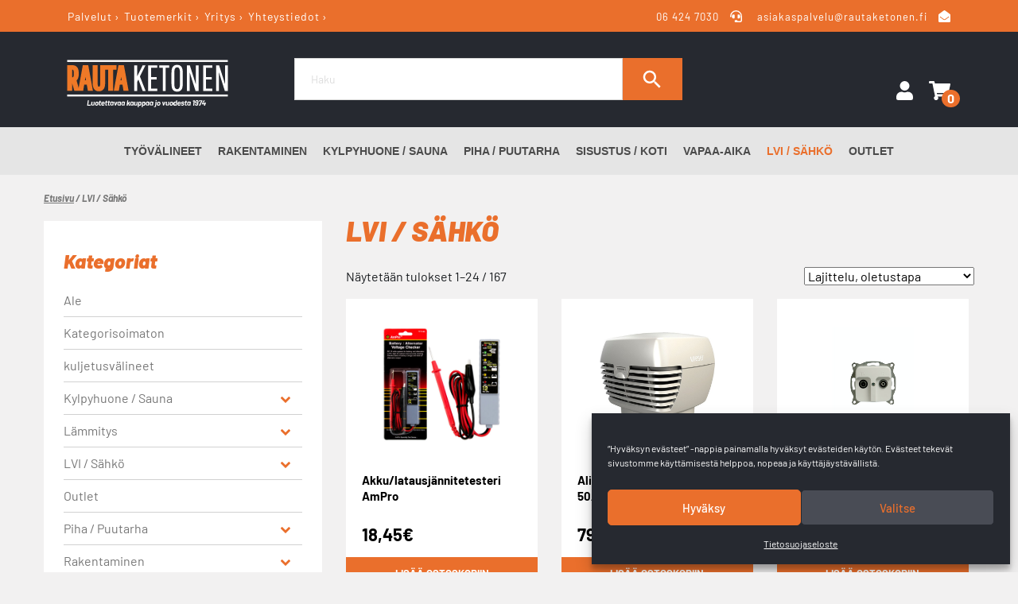

--- FILE ---
content_type: text/html; charset=UTF-8
request_url: https://rautaketonen.fi/osasto/lvi-sahko/
body_size: 22893
content:
<!DOCTYPE html>
<html lang="fi">
    <head>
        <meta charset="UTF-8">
        <meta http-equiv="X-UA-Compatible" content="IE=edge">
		<title>LVI / Sähkö - Rauta Ketonen</title>
        <meta name="viewport" content="width=device-width, initial-scale=1.0">
		<!--<meta name="robots" content="index, follow" />-->
        <meta name="author" content="Mainostoimisto Web Tech Design">
        <meta name="language" content="fi" />
		
        
        <!-- HTML5 shim and Respond.js for IE8 support of HTML5 elements and media queries -->
        <!--[if lt IE 9]>
          <script src="https://oss.maxcdn.com/html5shiv/3.7.2/html5shiv.min.js"></script>
          <script src="https://oss.maxcdn.com/respond/1.4.2/respond.min.js"></script>
        <![endif]-->
		

		<link rel="apple-touch-icon" sizes="57x57" href="https://rautaketonen.fi/wp-content/themes/webtechdesignstarttheme/images/apple-icon-57x57.png">
		<link rel="apple-touch-icon" sizes="60x60" href="https://rautaketonen.fi/wp-content/themes/webtechdesignstarttheme/images/apple-icon-60x60.png">
		<link rel="apple-touch-icon" sizes="72x72" href="https://rautaketonen.fi/wp-content/themes/webtechdesignstarttheme/images/apple-icon-72x72.png">
		<link rel="apple-touch-icon" sizes="76x76" href="https://rautaketonen.fi/wp-content/themes/webtechdesignstarttheme/images/apple-icon-76x76.png">
		<link rel="apple-touch-icon" sizes="114x114" href="https://rautaketonen.fi/wp-content/themes/webtechdesignstarttheme/images/apple-icon-114x114.png">
		<link rel="apple-touch-icon" sizes="120x120" href="https://rautaketonen.fi/wp-content/themes/webtechdesignstarttheme/images/apple-icon-120x120.png">
		<link rel="apple-touch-icon" sizes="144x144" href="https://rautaketonen.fi/wp-content/themes/webtechdesignstarttheme/images/apple-icon-144x144.png">
		<link rel="apple-touch-icon" sizes="152x152" href="https://rautaketonen.fi/wp-content/themes/webtechdesignstarttheme/images/apple-icon-152x152.png">
		<link rel="apple-touch-icon" sizes="180x180" href="https://rautaketonen.fi/wp-content/themes/webtechdesignstarttheme/images/apple-icon-180x180.png">
		<link rel="icon" type="image/png" sizes="192x192"  href="https://rautaketonen.fi/wp-content/themes/webtechdesignstarttheme/images/android-icon-192x192.png">
		<link rel="icon" type="image/png" sizes="32x32" href="https://rautaketonen.fi/wp-content/themes/webtechdesignstarttheme/images/favicon-32x32.png">
		<link rel="icon" type="image/png" sizes="96x96" href="https://rautaketonen.fi/wp-content/themes/webtechdesignstarttheme/images/favicon-96x96.png">
		<link rel="icon" type="image/png" sizes="16x16" href="https://rautaketonen.fi/wp-content/themes/webtechdesignstarttheme/images/favicon-16x16.png">
		<link rel="manifest" href="https://rautaketonen.fi/wp-content/themes/webtechdesignstarttheme/images/manifest.json">
		<meta name="msapplication-TileColor" content="#ffffff">
		<meta name="msapplication-TileImage" content="/ms-icon-144x144.png">
		<meta name="theme-color" content="#ffffff">
		
		<link rel="stylesheet" type="text/css" media="print" href="https://rautaketonen.fi/wp-content/themes/webtechdesignstarttheme/print.css" />
        
<!-- Search Engine Optimization by Rank Math - https://rankmath.com/ -->
<meta name="robots" content="follow, index, max-snippet:-1, max-video-preview:-1, max-image-preview:large"/>
<link rel="canonical" href="https://rautaketonen.fi/osasto/lvi-sahko/" />
<link rel="next" href="https://rautaketonen.fi/osasto/lvi-sahko/page/2/" />
<meta property="og:locale" content="fi_FI" />
<meta property="og:type" content="article" />
<meta property="og:title" content="LVI / Sähkö - Rauta Ketonen" />
<meta property="og:url" content="https://rautaketonen.fi/osasto/lvi-sahko/" />
<meta property="og:site_name" content="Rauta Ketonen" />
<meta property="article:publisher" content="https://www.facebook.com/Rauta-Ketonen-360557178090804/" />
<meta property="og:image" content="https://rautaketonen.fi/wp-content/uploads/2021/04/Logo-for-Google.jpg" />
<meta property="og:image:secure_url" content="https://rautaketonen.fi/wp-content/uploads/2021/04/Logo-for-Google.jpg" />
<meta property="og:image:width" content="1920" />
<meta property="og:image:height" content="1080" />
<meta property="og:image:alt" content="Rauta Ketonen - Logo for Google" />
<meta property="og:image:type" content="image/jpeg" />
<meta name="twitter:card" content="summary_large_image" />
<meta name="twitter:title" content="LVI / Sähkö - Rauta Ketonen" />
<meta name="twitter:image" content="https://rautaketonen.fi/wp-content/uploads/2021/04/Logo-for-Google.jpg" />
<meta name="twitter:label1" content="Tuotteet" />
<meta name="twitter:data1" content="157" />
<script type="application/ld+json" class="rank-math-schema">{"@context":"https://schema.org","@graph":[{"@type":"Organization","@id":"https://rautaketonen.fi/#organization","name":"Rauta Ketonen","sameAs":["https://www.facebook.com/Rauta-Ketonen-360557178090804/"]},{"@type":"WebSite","@id":"https://rautaketonen.fi/#website","url":"https://rautaketonen.fi","name":"Rauta Ketonen","publisher":{"@id":"https://rautaketonen.fi/#organization"},"inLanguage":"fi"},{"@type":"BreadcrumbList","@id":"https://rautaketonen.fi/osasto/lvi-sahko/#breadcrumb","itemListElement":[{"@type":"ListItem","position":"1","item":{"@id":"https://rautaketonen.fi","name":"Etusivu"}},{"@type":"ListItem","position":"2","item":{"@id":"https://rautaketonen.fi/osasto/lvi-sahko/","name":"LVI / S\u00e4hk\u00f6"}}]},{"@type":"CollectionPage","@id":"https://rautaketonen.fi/osasto/lvi-sahko/#webpage","url":"https://rautaketonen.fi/osasto/lvi-sahko/","name":"LVI / S\u00e4hk\u00f6 - Rauta Ketonen","isPartOf":{"@id":"https://rautaketonen.fi/#website"},"inLanguage":"fi","breadcrumb":{"@id":"https://rautaketonen.fi/osasto/lvi-sahko/#breadcrumb"}}]}</script>
<!-- /Rank Math WordPress SEO plugin -->

<link rel="alternate" type="application/rss+xml" title="Syöte: Rauta Ketonen &raquo; LVI / Sähkö Osasto" href="https://rautaketonen.fi/osasto/lvi-sahko/feed/" />
		<style>
			.lazyload,
			.lazyloading {
				max-width: 100%;
			}
		</style>
		<style id='wp-img-auto-sizes-contain-inline-css' type='text/css'>
img:is([sizes=auto i],[sizes^="auto," i]){contain-intrinsic-size:3000px 1500px}
/*# sourceURL=wp-img-auto-sizes-contain-inline-css */
</style>
<link rel='stylesheet' id='woo-conditional-shipping-blocks-style-css' href='https://rautaketonen.fi/wp-content/plugins/conditional-shipping-for-woocommerce/frontend/css/woo-conditional-shipping.css?ver=3.6.0.free' type='text/css' media='all' />
<link rel='stylesheet' id='woo-carrier-agents-blocks-style-css' href='https://rautaketonen.fi/wp-content/plugins/woo-carrier-agents/assets/css/woo-carrier-agents.css?ver=2.0.0' type='text/css' media='all' />
<style id='wp-block-library-inline-css' type='text/css'>
:root{--wp-block-synced-color:#7a00df;--wp-block-synced-color--rgb:122,0,223;--wp-bound-block-color:var(--wp-block-synced-color);--wp-editor-canvas-background:#ddd;--wp-admin-theme-color:#007cba;--wp-admin-theme-color--rgb:0,124,186;--wp-admin-theme-color-darker-10:#006ba1;--wp-admin-theme-color-darker-10--rgb:0,107,160.5;--wp-admin-theme-color-darker-20:#005a87;--wp-admin-theme-color-darker-20--rgb:0,90,135;--wp-admin-border-width-focus:2px}@media (min-resolution:192dpi){:root{--wp-admin-border-width-focus:1.5px}}.wp-element-button{cursor:pointer}:root .has-very-light-gray-background-color{background-color:#eee}:root .has-very-dark-gray-background-color{background-color:#313131}:root .has-very-light-gray-color{color:#eee}:root .has-very-dark-gray-color{color:#313131}:root .has-vivid-green-cyan-to-vivid-cyan-blue-gradient-background{background:linear-gradient(135deg,#00d084,#0693e3)}:root .has-purple-crush-gradient-background{background:linear-gradient(135deg,#34e2e4,#4721fb 50%,#ab1dfe)}:root .has-hazy-dawn-gradient-background{background:linear-gradient(135deg,#faaca8,#dad0ec)}:root .has-subdued-olive-gradient-background{background:linear-gradient(135deg,#fafae1,#67a671)}:root .has-atomic-cream-gradient-background{background:linear-gradient(135deg,#fdd79a,#004a59)}:root .has-nightshade-gradient-background{background:linear-gradient(135deg,#330968,#31cdcf)}:root .has-midnight-gradient-background{background:linear-gradient(135deg,#020381,#2874fc)}:root{--wp--preset--font-size--normal:16px;--wp--preset--font-size--huge:42px}.has-regular-font-size{font-size:1em}.has-larger-font-size{font-size:2.625em}.has-normal-font-size{font-size:var(--wp--preset--font-size--normal)}.has-huge-font-size{font-size:var(--wp--preset--font-size--huge)}.has-text-align-center{text-align:center}.has-text-align-left{text-align:left}.has-text-align-right{text-align:right}.has-fit-text{white-space:nowrap!important}#end-resizable-editor-section{display:none}.aligncenter{clear:both}.items-justified-left{justify-content:flex-start}.items-justified-center{justify-content:center}.items-justified-right{justify-content:flex-end}.items-justified-space-between{justify-content:space-between}.screen-reader-text{border:0;clip-path:inset(50%);height:1px;margin:-1px;overflow:hidden;padding:0;position:absolute;width:1px;word-wrap:normal!important}.screen-reader-text:focus{background-color:#ddd;clip-path:none;color:#444;display:block;font-size:1em;height:auto;left:5px;line-height:normal;padding:15px 23px 14px;text-decoration:none;top:5px;width:auto;z-index:100000}html :where(.has-border-color){border-style:solid}html :where([style*=border-top-color]){border-top-style:solid}html :where([style*=border-right-color]){border-right-style:solid}html :where([style*=border-bottom-color]){border-bottom-style:solid}html :where([style*=border-left-color]){border-left-style:solid}html :where([style*=border-width]){border-style:solid}html :where([style*=border-top-width]){border-top-style:solid}html :where([style*=border-right-width]){border-right-style:solid}html :where([style*=border-bottom-width]){border-bottom-style:solid}html :where([style*=border-left-width]){border-left-style:solid}html :where(img[class*=wp-image-]){height:auto;max-width:100%}:where(figure){margin:0 0 1em}html :where(.is-position-sticky){--wp-admin--admin-bar--position-offset:var(--wp-admin--admin-bar--height,0px)}@media screen and (max-width:600px){html :where(.is-position-sticky){--wp-admin--admin-bar--position-offset:0px}}

/*# sourceURL=wp-block-library-inline-css */
</style><link rel='stylesheet' id='wc-blocks-style-css' href='https://rautaketonen.fi/wp-content/plugins/woocommerce/assets/client/blocks/wc-blocks.css?ver=wc-10.4.3' type='text/css' media='all' />
<style id='global-styles-inline-css' type='text/css'>
:root{--wp--preset--aspect-ratio--square: 1;--wp--preset--aspect-ratio--4-3: 4/3;--wp--preset--aspect-ratio--3-4: 3/4;--wp--preset--aspect-ratio--3-2: 3/2;--wp--preset--aspect-ratio--2-3: 2/3;--wp--preset--aspect-ratio--16-9: 16/9;--wp--preset--aspect-ratio--9-16: 9/16;--wp--preset--color--black: #000000;--wp--preset--color--cyan-bluish-gray: #abb8c3;--wp--preset--color--white: #ffffff;--wp--preset--color--pale-pink: #f78da7;--wp--preset--color--vivid-red: #cf2e2e;--wp--preset--color--luminous-vivid-orange: #ff6900;--wp--preset--color--luminous-vivid-amber: #fcb900;--wp--preset--color--light-green-cyan: #7bdcb5;--wp--preset--color--vivid-green-cyan: #00d084;--wp--preset--color--pale-cyan-blue: #8ed1fc;--wp--preset--color--vivid-cyan-blue: #0693e3;--wp--preset--color--vivid-purple: #9b51e0;--wp--preset--gradient--vivid-cyan-blue-to-vivid-purple: linear-gradient(135deg,rgb(6,147,227) 0%,rgb(155,81,224) 100%);--wp--preset--gradient--light-green-cyan-to-vivid-green-cyan: linear-gradient(135deg,rgb(122,220,180) 0%,rgb(0,208,130) 100%);--wp--preset--gradient--luminous-vivid-amber-to-luminous-vivid-orange: linear-gradient(135deg,rgb(252,185,0) 0%,rgb(255,105,0) 100%);--wp--preset--gradient--luminous-vivid-orange-to-vivid-red: linear-gradient(135deg,rgb(255,105,0) 0%,rgb(207,46,46) 100%);--wp--preset--gradient--very-light-gray-to-cyan-bluish-gray: linear-gradient(135deg,rgb(238,238,238) 0%,rgb(169,184,195) 100%);--wp--preset--gradient--cool-to-warm-spectrum: linear-gradient(135deg,rgb(74,234,220) 0%,rgb(151,120,209) 20%,rgb(207,42,186) 40%,rgb(238,44,130) 60%,rgb(251,105,98) 80%,rgb(254,248,76) 100%);--wp--preset--gradient--blush-light-purple: linear-gradient(135deg,rgb(255,206,236) 0%,rgb(152,150,240) 100%);--wp--preset--gradient--blush-bordeaux: linear-gradient(135deg,rgb(254,205,165) 0%,rgb(254,45,45) 50%,rgb(107,0,62) 100%);--wp--preset--gradient--luminous-dusk: linear-gradient(135deg,rgb(255,203,112) 0%,rgb(199,81,192) 50%,rgb(65,88,208) 100%);--wp--preset--gradient--pale-ocean: linear-gradient(135deg,rgb(255,245,203) 0%,rgb(182,227,212) 50%,rgb(51,167,181) 100%);--wp--preset--gradient--electric-grass: linear-gradient(135deg,rgb(202,248,128) 0%,rgb(113,206,126) 100%);--wp--preset--gradient--midnight: linear-gradient(135deg,rgb(2,3,129) 0%,rgb(40,116,252) 100%);--wp--preset--font-size--small: 13px;--wp--preset--font-size--medium: 20px;--wp--preset--font-size--large: 36px;--wp--preset--font-size--x-large: 42px;--wp--preset--spacing--20: 0.44rem;--wp--preset--spacing--30: 0.67rem;--wp--preset--spacing--40: 1rem;--wp--preset--spacing--50: 1.5rem;--wp--preset--spacing--60: 2.25rem;--wp--preset--spacing--70: 3.38rem;--wp--preset--spacing--80: 5.06rem;--wp--preset--shadow--natural: 6px 6px 9px rgba(0, 0, 0, 0.2);--wp--preset--shadow--deep: 12px 12px 50px rgba(0, 0, 0, 0.4);--wp--preset--shadow--sharp: 6px 6px 0px rgba(0, 0, 0, 0.2);--wp--preset--shadow--outlined: 6px 6px 0px -3px rgb(255, 255, 255), 6px 6px rgb(0, 0, 0);--wp--preset--shadow--crisp: 6px 6px 0px rgb(0, 0, 0);}:where(.is-layout-flex){gap: 0.5em;}:where(.is-layout-grid){gap: 0.5em;}body .is-layout-flex{display: flex;}.is-layout-flex{flex-wrap: wrap;align-items: center;}.is-layout-flex > :is(*, div){margin: 0;}body .is-layout-grid{display: grid;}.is-layout-grid > :is(*, div){margin: 0;}:where(.wp-block-columns.is-layout-flex){gap: 2em;}:where(.wp-block-columns.is-layout-grid){gap: 2em;}:where(.wp-block-post-template.is-layout-flex){gap: 1.25em;}:where(.wp-block-post-template.is-layout-grid){gap: 1.25em;}.has-black-color{color: var(--wp--preset--color--black) !important;}.has-cyan-bluish-gray-color{color: var(--wp--preset--color--cyan-bluish-gray) !important;}.has-white-color{color: var(--wp--preset--color--white) !important;}.has-pale-pink-color{color: var(--wp--preset--color--pale-pink) !important;}.has-vivid-red-color{color: var(--wp--preset--color--vivid-red) !important;}.has-luminous-vivid-orange-color{color: var(--wp--preset--color--luminous-vivid-orange) !important;}.has-luminous-vivid-amber-color{color: var(--wp--preset--color--luminous-vivid-amber) !important;}.has-light-green-cyan-color{color: var(--wp--preset--color--light-green-cyan) !important;}.has-vivid-green-cyan-color{color: var(--wp--preset--color--vivid-green-cyan) !important;}.has-pale-cyan-blue-color{color: var(--wp--preset--color--pale-cyan-blue) !important;}.has-vivid-cyan-blue-color{color: var(--wp--preset--color--vivid-cyan-blue) !important;}.has-vivid-purple-color{color: var(--wp--preset--color--vivid-purple) !important;}.has-black-background-color{background-color: var(--wp--preset--color--black) !important;}.has-cyan-bluish-gray-background-color{background-color: var(--wp--preset--color--cyan-bluish-gray) !important;}.has-white-background-color{background-color: var(--wp--preset--color--white) !important;}.has-pale-pink-background-color{background-color: var(--wp--preset--color--pale-pink) !important;}.has-vivid-red-background-color{background-color: var(--wp--preset--color--vivid-red) !important;}.has-luminous-vivid-orange-background-color{background-color: var(--wp--preset--color--luminous-vivid-orange) !important;}.has-luminous-vivid-amber-background-color{background-color: var(--wp--preset--color--luminous-vivid-amber) !important;}.has-light-green-cyan-background-color{background-color: var(--wp--preset--color--light-green-cyan) !important;}.has-vivid-green-cyan-background-color{background-color: var(--wp--preset--color--vivid-green-cyan) !important;}.has-pale-cyan-blue-background-color{background-color: var(--wp--preset--color--pale-cyan-blue) !important;}.has-vivid-cyan-blue-background-color{background-color: var(--wp--preset--color--vivid-cyan-blue) !important;}.has-vivid-purple-background-color{background-color: var(--wp--preset--color--vivid-purple) !important;}.has-black-border-color{border-color: var(--wp--preset--color--black) !important;}.has-cyan-bluish-gray-border-color{border-color: var(--wp--preset--color--cyan-bluish-gray) !important;}.has-white-border-color{border-color: var(--wp--preset--color--white) !important;}.has-pale-pink-border-color{border-color: var(--wp--preset--color--pale-pink) !important;}.has-vivid-red-border-color{border-color: var(--wp--preset--color--vivid-red) !important;}.has-luminous-vivid-orange-border-color{border-color: var(--wp--preset--color--luminous-vivid-orange) !important;}.has-luminous-vivid-amber-border-color{border-color: var(--wp--preset--color--luminous-vivid-amber) !important;}.has-light-green-cyan-border-color{border-color: var(--wp--preset--color--light-green-cyan) !important;}.has-vivid-green-cyan-border-color{border-color: var(--wp--preset--color--vivid-green-cyan) !important;}.has-pale-cyan-blue-border-color{border-color: var(--wp--preset--color--pale-cyan-blue) !important;}.has-vivid-cyan-blue-border-color{border-color: var(--wp--preset--color--vivid-cyan-blue) !important;}.has-vivid-purple-border-color{border-color: var(--wp--preset--color--vivid-purple) !important;}.has-vivid-cyan-blue-to-vivid-purple-gradient-background{background: var(--wp--preset--gradient--vivid-cyan-blue-to-vivid-purple) !important;}.has-light-green-cyan-to-vivid-green-cyan-gradient-background{background: var(--wp--preset--gradient--light-green-cyan-to-vivid-green-cyan) !important;}.has-luminous-vivid-amber-to-luminous-vivid-orange-gradient-background{background: var(--wp--preset--gradient--luminous-vivid-amber-to-luminous-vivid-orange) !important;}.has-luminous-vivid-orange-to-vivid-red-gradient-background{background: var(--wp--preset--gradient--luminous-vivid-orange-to-vivid-red) !important;}.has-very-light-gray-to-cyan-bluish-gray-gradient-background{background: var(--wp--preset--gradient--very-light-gray-to-cyan-bluish-gray) !important;}.has-cool-to-warm-spectrum-gradient-background{background: var(--wp--preset--gradient--cool-to-warm-spectrum) !important;}.has-blush-light-purple-gradient-background{background: var(--wp--preset--gradient--blush-light-purple) !important;}.has-blush-bordeaux-gradient-background{background: var(--wp--preset--gradient--blush-bordeaux) !important;}.has-luminous-dusk-gradient-background{background: var(--wp--preset--gradient--luminous-dusk) !important;}.has-pale-ocean-gradient-background{background: var(--wp--preset--gradient--pale-ocean) !important;}.has-electric-grass-gradient-background{background: var(--wp--preset--gradient--electric-grass) !important;}.has-midnight-gradient-background{background: var(--wp--preset--gradient--midnight) !important;}.has-small-font-size{font-size: var(--wp--preset--font-size--small) !important;}.has-medium-font-size{font-size: var(--wp--preset--font-size--medium) !important;}.has-large-font-size{font-size: var(--wp--preset--font-size--large) !important;}.has-x-large-font-size{font-size: var(--wp--preset--font-size--x-large) !important;}
/*# sourceURL=global-styles-inline-css */
</style>

<style id='classic-theme-styles-inline-css' type='text/css'>
/*! This file is auto-generated */
.wp-block-button__link{color:#fff;background-color:#32373c;border-radius:9999px;box-shadow:none;text-decoration:none;padding:calc(.667em + 2px) calc(1.333em + 2px);font-size:1.125em}.wp-block-file__button{background:#32373c;color:#fff;text-decoration:none}
/*# sourceURL=/wp-includes/css/classic-themes.min.css */
</style>
<link rel='stylesheet' id='contact-form-7-css' href='https://rautaketonen.fi/wp-content/plugins/contact-form-7/includes/css/styles.css?ver=6.1.4' type='text/css' media='all' />
<link rel='stylesheet' id='woob-bootstrap-style-css' href='https://rautaketonen.fi/wp-content/plugins/woo-brand/css/framework/bootstrap.css?ver=6.9' type='text/css' media='all' />
<link rel='stylesheet' id='woob-front-end-style-css' href='https://rautaketonen.fi/wp-content/plugins/woo-brand/css/front-style.css?ver=6.9' type='text/css' media='all' />
<link rel='stylesheet' id='woob-extra-button-style-css' href='https://rautaketonen.fi/wp-content/plugins/woo-brand/css/extra-button/extra-style.css?ver=6.9' type='text/css' media='all' />
<link rel='stylesheet' id='wpmenucart-icons-css' href='https://rautaketonen.fi/wp-content/plugins/woocommerce-menu-bar-cart/assets/css/wpmenucart-icons.min.css?ver=2.14.12' type='text/css' media='all' />
<style id='wpmenucart-icons-inline-css' type='text/css'>
@font-face{font-family:WPMenuCart;src:url(https://rautaketonen.fi/wp-content/plugins/woocommerce-menu-bar-cart/assets/fonts/WPMenuCart.eot);src:url(https://rautaketonen.fi/wp-content/plugins/woocommerce-menu-bar-cart/assets/fonts/WPMenuCart.eot?#iefix) format('embedded-opentype'),url(https://rautaketonen.fi/wp-content/plugins/woocommerce-menu-bar-cart/assets/fonts/WPMenuCart.woff2) format('woff2'),url(https://rautaketonen.fi/wp-content/plugins/woocommerce-menu-bar-cart/assets/fonts/WPMenuCart.woff) format('woff'),url(https://rautaketonen.fi/wp-content/plugins/woocommerce-menu-bar-cart/assets/fonts/WPMenuCart.ttf) format('truetype'),url(https://rautaketonen.fi/wp-content/plugins/woocommerce-menu-bar-cart/assets/fonts/WPMenuCart.svg#WPMenuCart) format('svg');font-weight:400;font-style:normal;font-display:swap}
/*# sourceURL=wpmenucart-icons-inline-css */
</style>
<link rel='stylesheet' id='wpmenucart-css' href='https://rautaketonen.fi/wp-content/plugins/woocommerce-menu-bar-cart/assets/css/wpmenucart-main.min.css?ver=2.14.12' type='text/css' media='all' />
<style id='wpmenucart-inline-css' type='text/css'>
.et-cart-info { display:none !important; } .site-header-cart { display:none !important; }
/*# sourceURL=wpmenucart-inline-css */
</style>
<link rel='stylesheet' id='woocommerce-layout-css' href='https://rautaketonen.fi/wp-content/plugins/woocommerce/assets/css/woocommerce-layout.css?ver=10.4.3' type='text/css' media='all' />
<link rel='stylesheet' id='woocommerce-smallscreen-css' href='https://rautaketonen.fi/wp-content/plugins/woocommerce/assets/css/woocommerce-smallscreen.css?ver=10.4.3' type='text/css' media='only screen and (max-width: 768px)' />
<link rel='stylesheet' id='woocommerce-general-css' href='https://rautaketonen.fi/wp-content/plugins/woocommerce/assets/css/woocommerce.css?ver=10.4.3' type='text/css' media='all' />
<style id='woocommerce-inline-inline-css' type='text/css'>
.woocommerce form .form-row .required { visibility: visible; }
/*# sourceURL=woocommerce-inline-inline-css */
</style>
<link rel='stylesheet' id='aws-style-css' href='https://rautaketonen.fi/wp-content/plugins/advanced-woo-search/assets/css/common.min.css?ver=3.52' type='text/css' media='all' />
<link rel='stylesheet' id='cmplz-general-css' href='https://rautaketonen.fi/wp-content/plugins/complianz-gdpr/assets/css/cookieblocker.min.css?ver=1769168802' type='text/css' media='all' />
<link rel='stylesheet' id='woo_conditional_shipping_css-css' href='https://rautaketonen.fi/wp-content/plugins/conditional-shipping-for-woocommerce/includes/frontend/../../frontend/css/woo-conditional-shipping.css?ver=3.6.0.free' type='text/css' media='all' />
<link rel='stylesheet' id='megamenu-css' href='https://rautaketonen.fi/wp-content/uploads/maxmegamenu/style.css?ver=caeb17' type='text/css' media='all' />
<link rel='stylesheet' id='dashicons-css' href='https://rautaketonen.fi/wp-includes/css/dashicons.min.css?ver=6.9' type='text/css' media='all' />
<link rel='stylesheet' id='brands-styles-css' href='https://rautaketonen.fi/wp-content/plugins/woocommerce/assets/css/brands.css?ver=10.4.3' type='text/css' media='all' />
<link rel='stylesheet' id='bootstrap-css-css' href='https://rautaketonen.fi/wp-content/themes/webtechdesignstarttheme/bootstrap/4.4.1/css/bootstrap.min.css?ver=6.9' type='text/css' media='all' />
<link rel='stylesheet' id='tyyli-css' href='https://rautaketonen.fi/wp-content/themes/webtechdesignstarttheme/style.css?ver=1701092676' type='text/css' media='' />
<link rel='stylesheet' id='gpls_woo_rfq_css-css' href='https://rautaketonen.fi/wp-content/plugins/woo-rfq-for-woocommerce/gpls_assets/css/gpls_woo_rfq.css?ver=87118' type='text/css' media='all' />
<script type="text/javascript" src="https://rautaketonen.fi/wp-includes/js/jquery/jquery.min.js?ver=3.7.1" id="jquery-core-js"></script>
<script type="text/javascript" src="https://rautaketonen.fi/wp-includes/js/jquery/jquery-migrate.min.js?ver=3.4.1" id="jquery-migrate-js"></script>
<script type="text/javascript" src="https://rautaketonen.fi/wp-content/plugins/woo-brand/js/extra-button/extra-button.js?ver=6.9" id="woob-extra-button-script-js"></script>
<script type="text/javascript" src="https://rautaketonen.fi/wp-content/plugins/woocommerce/assets/js/jquery-blockui/jquery.blockUI.min.js?ver=2.7.0-wc.10.4.3" id="wc-jquery-blockui-js" defer="defer" data-wp-strategy="defer"></script>
<script type="text/javascript" id="wc-add-to-cart-js-extra">
/* <![CDATA[ */
var wc_add_to_cart_params = {"ajax_url":"/wp-admin/admin-ajax.php","wc_ajax_url":"/?wc-ajax=%%endpoint%%","i18n_view_cart":"N\u00e4yt\u00e4 ostoskori","cart_url":"https://rautaketonen.fi/ostoskori/","is_cart":"","cart_redirect_after_add":"no"};
//# sourceURL=wc-add-to-cart-js-extra
/* ]]> */
</script>
<script type="text/javascript" src="https://rautaketonen.fi/wp-content/plugins/woocommerce/assets/js/frontend/add-to-cart.min.js?ver=10.4.3" id="wc-add-to-cart-js" defer="defer" data-wp-strategy="defer"></script>
<script type="text/javascript" src="https://rautaketonen.fi/wp-content/plugins/woocommerce/assets/js/js-cookie/js.cookie.min.js?ver=2.1.4-wc.10.4.3" id="wc-js-cookie-js" defer="defer" data-wp-strategy="defer"></script>
<script type="text/javascript" id="woocommerce-js-extra">
/* <![CDATA[ */
var woocommerce_params = {"ajax_url":"/wp-admin/admin-ajax.php","wc_ajax_url":"/?wc-ajax=%%endpoint%%","i18n_password_show":"N\u00e4yt\u00e4 salasana","i18n_password_hide":"Piilota salasana"};
//# sourceURL=woocommerce-js-extra
/* ]]> */
</script>
<script type="text/javascript" src="https://rautaketonen.fi/wp-content/plugins/woocommerce/assets/js/frontend/woocommerce.min.js?ver=10.4.3" id="woocommerce-js" defer="defer" data-wp-strategy="defer"></script>
<script type="text/javascript" id="woo-conditional-shipping-js-js-extra">
/* <![CDATA[ */
var conditional_shipping_settings = {"trigger_fields":[]};
//# sourceURL=woo-conditional-shipping-js-js-extra
/* ]]> */
</script>
<script type="text/javascript" src="https://rautaketonen.fi/wp-content/plugins/conditional-shipping-for-woocommerce/includes/frontend/../../frontend/js/woo-conditional-shipping.js?ver=3.6.0.free" id="woo-conditional-shipping-js-js"></script>
<script type="text/javascript" src="https://rautaketonen.fi/wp-content/themes/webtechdesignstarttheme/js/topbutton.js?ver=6.9" id="custom-script-js"></script>
<script type="text/javascript" src="https://rautaketonen.fi/wp-content/themes/webtechdesignstarttheme/js/katnav.js?ver=6.9" id="nav-script-js"></script>
<link rel="https://api.w.org/" href="https://rautaketonen.fi/wp-json/" /><link rel="alternate" title="JSON" type="application/json" href="https://rautaketonen.fi/wp-json/wp/v2/product_cat/26" /><link rel="EditURI" type="application/rsd+xml" title="RSD" href="https://rautaketonen.fi/xmlrpc.php?rsd" />
<meta name="generator" content="WordPress 6.9" />
			<style>.cmplz-hidden {
					display: none !important;
				}</style>		<script>
			document.documentElement.className = document.documentElement.className.replace('no-js', 'js');
		</script>
				<style>
			.no-js img.lazyload {
				display: none;
			}

			figure.wp-block-image img.lazyloading {
				min-width: 150px;
			}

			.lazyload,
			.lazyloading {
				--smush-placeholder-width: 100px;
				--smush-placeholder-aspect-ratio: 1/1;
				width: var(--smush-image-width, var(--smush-placeholder-width)) !important;
				aspect-ratio: var(--smush-image-aspect-ratio, var(--smush-placeholder-aspect-ratio)) !important;
			}

						.lazyload {
				opacity: 0;
			}

			.lazyloading {
				border: 0 !important;
				opacity: 1;
				background: rgba(255, 255, 255, 0) url('https://rautaketonen.fi/wp-content/plugins/wp-smushit/app/assets/images/smush-lazyloader-4.gif') no-repeat center !important;
				background-size: 16px auto !important;
				min-width: 16px;
			}

					</style>
			<noscript><style>.woocommerce-product-gallery{ opacity: 1 !important; }</style></noscript>
	<script data-service="google-analytics" data-category="statistics" type="text/plain" id="google_gtagjs" data-cmplz-src="https://www.googletagmanager.com/gtag/js?id=G-E71V6T91RN" async="async"></script>
<script type="text/javascript" id="google_gtagjs-inline">
/* <![CDATA[ */
window.dataLayer = window.dataLayer || [];function gtag(){dataLayer.push(arguments);}gtag('js', new Date());gtag('config', 'G-E71V6T91RN', {} );
/* ]]> */
</script>
<style type="text/css">/** Mega Menu CSS: fs **/</style>
    </head>

	<body data-cmplz=1 id="totop" class="archive tax-product_cat term-lvi-sahko term-26 wp-theme-webtechdesignstarttheme theme-webtechdesignstarttheme woocommerce woocommerce-page woocommerce-no-js mega-menu-menu-1 modula-best-grid-gallery">
		<div class="yla">
			<div class="container">
				<div class="row">
					<div class="col-md-6 col-sm-12 col-12 kieli_osa">
						<div><div class="menu-paavalikko-container"><ul id="menu-paavalikko" class="menu"><li id="menu-item-187" class="menu-item menu-item-type-post_type menu-item-object-page menu-item-187"><a href="https://rautaketonen.fi/palvelut/">Palvelut</a></li>
<li id="menu-item-186" class="menu-item menu-item-type-post_type menu-item-object-page menu-item-186"><a href="https://rautaketonen.fi/tuotemerkit/">Tuotemerkit</a></li>
<li id="menu-item-185" class="menu-item menu-item-type-post_type menu-item-object-page menu-item-185"><a href="https://rautaketonen.fi/yritys/">Yritys</a></li>
<li id="menu-item-184" class="menu-item menu-item-type-post_type menu-item-object-page menu-item-184"><a href="https://rautaketonen.fi/yhteystiedot/">Yhteystiedot</a></li>
</ul></div></div>					</div>
					<div class="col-md-6 col-sm-12 col-12 header_top_valikko">
						<div><div class="textwidget custom-html-widget"><div>
	<a title="Soita Rauta Ketoselle!" href="tel:06 424 7030 ">06 424 7030  </a>
	<img style="height:15px;width:15px;" alt="Puhelin" title="Puhelin" src="https://rautaketonen.fi/wp-content/uploads/2020/11/asiakaspalvelu_valkoinen.svg" loading="lazy">
	
	<a href="mailto:asiakaspalvelu@rautaketonen.fi">asiakaspalvelu@rautaketonen.fi</a>
	<img style="height:15px;width:15px;" alt="Sähköposti" title="Sähköposti" src="https://rautaketonen.fi/wp-content/uploads/2020/11/ota_yhteytta_valkoinen.svg" loading="lazy">
</div></div></div>					</div>
				</div>
			</div>
		</div>
		<div class="hakupalkki">
			<div class="container">
				<div class="row">
					<div class="col-lg-3 col-md-3 col-sm-12 col-12" style="padding-left:0px;">
						<a class="navbar-brand" href="https://rautaketonen.fi">
							<img class="navbar-logo" title="Rauta Ketonen | Etusivulle &raquo;" 
								 alt="Rauta Ketonen logo" src="https://rautaketonen.fi/wp-content/uploads/2021/02/Rauta-Ketonen-logo-11-2-2021.svg" loading="lazy">
						</a>	
					</div>
					<div class="col-lg-6 col-md-7 col-sm-12 col-12 tuotehaku_wrap">
						<div class="aws-container" data-url="/?wc-ajax=aws_action" data-siteurl="https://rautaketonen.fi" data-lang="" data-show-loader="true" data-show-more="true" data-show-page="true" data-ajax-search="true" data-show-clear="true" data-mobile-screen="false" data-use-analytics="false" data-min-chars="3" data-buttons-order="2" data-timeout="300" data-is-mobile="false" data-page-id="26" data-tax="product_cat" ><form class="aws-search-form" action="https://rautaketonen.fi/" method="get" role="search" ><div class="aws-wrapper"><label class="aws-search-label" for="697641f94a784">Haku</label><input type="search" name="s" id="697641f94a784" value="" class="aws-search-field" placeholder="Haku" autocomplete="off" /><input type="hidden" name="post_type" value="product"><input type="hidden" name="type_aws" value="true"><div class="aws-search-clear"><span>×</span></div><div class="aws-loader"></div></div><div class="aws-search-btn aws-form-btn"><span class="aws-search-btn_icon"><svg focusable="false" xmlns="http://www.w3.org/2000/svg" viewBox="0 0 24 24" width="24px"><path d="M15.5 14h-.79l-.28-.27C15.41 12.59 16 11.11 16 9.5 16 5.91 13.09 3 9.5 3S3 5.91 3 9.5 5.91 16 9.5 16c1.61 0 3.09-.59 4.23-1.57l.27.28v.79l5 4.99L20.49 19l-4.99-5zm-6 0C7.01 14 5 11.99 5 9.5S7.01 5 9.5 5 14 7.01 14 9.5 11.99 14 9.5 14z"></path></svg></span></div></form></div>					</div>
					
					<div class="col-lg-3 col-md-2 col-sm-12 col-12 vasen_painikkeet">
						
						<a href="https://rautaketonen.fi/ostoskori/"><img style="height:24px;width:auto;float:right;" title="Ostoskori" alt="Ostoskori" 
										src="https://rautaketonen.fi/wp-content/uploads/2020/11/ostoskori_valkoinen.svg" loading="lazy">
							<span class="ostoscount">0</span></a>
							
						


						
						<a href="https://rautaketonen.fi/oma-tili/">
							<img style="height:24px;width:auto;float:right;" title="Oma tili" alt="Oma tili" 
								 src="https://rautaketonen.fi/wp-content/uploads/2020/11/omatili_valkoinen.svg" loading="lazy"></a>
						
					</div>
				</div>
			</div>
		</div>
		<nav class="navbar navbar-expand-lg navbar-light"> <!--navbar-sticky -->
			<div class="container navbaroma">
				<div class="row navi">	
					<!--<button class="navbar-toggler" type="button" data-toggle="collapse" data-target="#navbar-content" aria-controls="navbar-content" aria-expanded="false" 
							aria-label="Toggle Navigation">
						<span class="navbar-toggler-icon"></span>
					</button>-->
					<div  id="navbar-content"> <!--class="collapse navbar-collapse"-->
						<div id="mega-menu-wrap-menu-1" class="mega-menu-wrap"><div class="mega-menu-toggle"><div class="mega-toggle-blocks-left"></div><div class="mega-toggle-blocks-center"></div><div class="mega-toggle-blocks-right"><div class='mega-toggle-block mega-menu-toggle-block mega-toggle-block-1' id='mega-toggle-block-1' tabindex='0'><span class='mega-toggle-label' role='button' aria-expanded='false'><span class='mega-toggle-label-closed'></span><span class='mega-toggle-label-open'></span></span></div></div></div><ul id="mega-menu-menu-1" class="mega-menu max-mega-menu mega-menu-horizontal mega-no-js" data-event="hover_intent" data-effect="fade_up" data-effect-speed="200" data-effect-mobile="slide_left" data-effect-speed-mobile="400" data-mobile-force-width="false" data-second-click="go" data-document-click="collapse" data-vertical-behaviour="standard" data-breakpoint="768" data-unbind="true" data-mobile-state="collapse_all" data-mobile-direction="vertical" data-hover-intent-timeout="300" data-hover-intent-interval="100"><li class="mega-menu-item mega-menu-item-type-taxonomy mega-menu-item-object-product_cat mega-align-bottom-left mega-menu-flyout mega-menu-item-169" id="mega-menu-item-169"><a class="mega-menu-link" href="https://rautaketonen.fi/osasto/tyovalineet/" tabindex="0">Työvälineet</a></li><li class="mega-menu-item mega-menu-item-type-taxonomy mega-menu-item-object-product_cat mega-align-bottom-left mega-menu-flyout mega-menu-item-168" id="mega-menu-item-168"><a class="mega-menu-link" href="https://rautaketonen.fi/osasto/rakentaminen/" tabindex="0">Rakentaminen</a></li><li class="mega-menu-item mega-menu-item-type-taxonomy mega-menu-item-object-product_cat mega-align-bottom-left mega-menu-flyout mega-menu-item-166" id="mega-menu-item-166"><a class="mega-menu-link" href="https://rautaketonen.fi/osasto/kylpyhuone-sauna/" tabindex="0">Kylpyhuone / Sauna</a></li><li class="mega-menu-item mega-menu-item-type-taxonomy mega-menu-item-object-product_cat mega-align-bottom-left mega-menu-flyout mega-menu-item-167" id="mega-menu-item-167"><a class="mega-menu-link" href="https://rautaketonen.fi/osasto/piha-puutarha/" tabindex="0">Piha / Puutarha</a></li><li class="mega-menu-item mega-menu-item-type-taxonomy mega-menu-item-object-product_cat mega-align-bottom-left mega-menu-flyout mega-menu-item-190" id="mega-menu-item-190"><a class="mega-menu-link" href="https://rautaketonen.fi/osasto/sisustus-koti/" tabindex="0">Sisustus / Koti</a></li><li class="mega-menu-item mega-menu-item-type-taxonomy mega-menu-item-object-product_cat mega-align-bottom-left mega-menu-flyout mega-menu-item-191" id="mega-menu-item-191"><a class="mega-menu-link" href="https://rautaketonen.fi/osasto/vapaa-aika/" tabindex="0">Vapaa-aika</a></li><li class="mega-menu-item mega-menu-item-type-taxonomy mega-menu-item-object-product_cat mega-current-menu-item mega-align-bottom-left mega-menu-flyout mega-menu-item-188" id="mega-menu-item-188"><a class="mega-menu-link" href="https://rautaketonen.fi/osasto/lvi-sahko/" aria-current="page" tabindex="0">LVI / Sähkö</a></li><li class="mega-menu-item mega-menu-item-type-taxonomy mega-menu-item-object-product_cat mega-align-bottom-left mega-menu-flyout mega-menu-item-189" id="mega-menu-item-189"><a class="mega-menu-link" href="https://rautaketonen.fi/osasto/outlet/" tabindex="0">Outlet</a></li></ul></div>					</div>
			</div>
		</div>
		</nav><div id="primary" class="content-area"><main id="main" class="site-main" role="main"><nav class="woocommerce-breadcrumb" aria-label="Breadcrumb"><a href="https://rautaketonen.fi">Etusivu</a>&nbsp;&#47;&nbsp;LVI / Sähkö</nav><header class="woocommerce-products-header">
			<h1 class="woocommerce-products-header__title page-title">LVI / Sähkö</h1>
	
	</header>
<div class="woocommerce-notices-wrapper"></div> 
		<div class="suodattimet"><div id="woocommerce_product_categories-2" class="widget woocommerce widget_product_categories kauppa_widget"><h3 class="widget-title">Kategoriat</h3><ul class="product-categories"><li class="cat-item cat-item-1268"><a href="https://rautaketonen.fi/osasto/ale/">Ale</a></li>
<li class="cat-item cat-item-15"><a href="https://rautaketonen.fi/osasto/kategorisoimaton/">Kategorisoimaton</a></li>
<li class="cat-item cat-item-2904"><a href="https://rautaketonen.fi/osasto/kuljetusvalineet/">kuljetusvälineet</a></li>
<li class="cat-item cat-item-20 cat-parent"><a href="https://rautaketonen.fi/osasto/kylpyhuone-sauna/">Kylpyhuone / Sauna</a><ul class='children'>
<li class="cat-item cat-item-882 cat-parent"><a href="https://rautaketonen.fi/osasto/kylpyhuone-sauna/kiukaat/">Kiukaat</a>	<ul class='children'>
<li class="cat-item cat-item-1306"><a href="https://rautaketonen.fi/osasto/kylpyhuone-sauna/kiukaat/kiuastarvikkeet/">Kiuastarvikkeet</a></li>
<li class="cat-item cat-item-1302"><a href="https://rautaketonen.fi/osasto/kylpyhuone-sauna/kiukaat/puulammitteiset-kiukaat/">Puulämmitteiset kiukaat</a></li>
<li class="cat-item cat-item-1303"><a href="https://rautaketonen.fi/osasto/kylpyhuone-sauna/kiukaat/sahkolammitteiset-kiukaat/">Sähkölämmitteiset kiukaat</a></li>
	</ul>
</li>
<li class="cat-item cat-item-3125"><a href="https://rautaketonen.fi/osasto/kylpyhuone-sauna/sauna-tarvikkeet/">Sauna Tarvikkeet</a></li>
<li class="cat-item cat-item-365"><a href="https://rautaketonen.fi/osasto/kylpyhuone-sauna/vedeneristys/">Vedeneristys</a></li>
<li class="cat-item cat-item-1048"><a href="https://rautaketonen.fi/osasto/kylpyhuone-sauna/wc/">Wc</a></li>
</ul>
</li>
<li class="cat-item cat-item-146 cat-parent"><a href="https://rautaketonen.fi/osasto/lammitys/">Lämmitys</a><ul class='children'>
<li class="cat-item cat-item-2019"><a href="https://rautaketonen.fi/osasto/lammitys/ikkuna-ja-ovitiiviste/">Ikkuna- ja ovitiiviste</a></li>
<li class="cat-item cat-item-485"><a href="https://rautaketonen.fi/osasto/lammitys/tulisijat-hormit/">Tulisijat / Hormit</a></li>
</ul>
</li>
<li class="cat-item cat-item-26 current-cat cat-parent"><a href="https://rautaketonen.fi/osasto/lvi-sahko/">LVI / Sähkö</a><ul class='children'>
<li class="cat-item cat-item-1654"><a href="https://rautaketonen.fi/osasto/lvi-sahko/ilmanvaihtoventtiilit-ja-saleikot/">Ilmanvaihtoventtiilit ja säleiköt</a></li>
<li class="cat-item cat-item-1678"><a href="https://rautaketonen.fi/osasto/lvi-sahko/ilmastointilaitteet/">Ilmastointilaitteet</a></li>
<li class="cat-item cat-item-1892"><a href="https://rautaketonen.fi/osasto/lvi-sahko/sadevesiputket-kaivot/">Sadevesiputket/kaivot/salaojat</a></li>
<li class="cat-item cat-item-304"><a href="https://rautaketonen.fi/osasto/lvi-sahko/sahkotarvikkeet/">Sähkötarvikkeet</a></li>
<li class="cat-item cat-item-1903"><a href="https://rautaketonen.fi/osasto/lvi-sahko/vesi-ja-viemarointi-lattiakaivot/">Vesi ja viemäröinti /lattiakaivot</a></li>
</ul>
</li>
<li class="cat-item cat-item-27"><a href="https://rautaketonen.fi/osasto/outlet/">Outlet</a></li>
<li class="cat-item cat-item-21 cat-parent"><a href="https://rautaketonen.fi/osasto/piha-puutarha/">Piha / Puutarha</a><ul class='children'>
<li class="cat-item cat-item-790"><a href="https://rautaketonen.fi/osasto/piha-puutarha/grillit-ja-savustimet/">Grillit ja savustimet</a></li>
<li class="cat-item cat-item-1737"><a href="https://rautaketonen.fi/osasto/piha-puutarha/hyonteis-ja-tuholaistorjunta/">Hyönteis- ja tuholaistorjunta</a></li>
<li class="cat-item cat-item-2423"><a href="https://rautaketonen.fi/osasto/piha-puutarha/lumikolat-lumentyontimet/">Lumikolat/ lumentyöntimet/lumilapiot</a></li>
<li class="cat-item cat-item-726"><a href="https://rautaketonen.fi/osasto/piha-puutarha/metsatyovalineet/">Metsätyövälineet</a></li>
<li class="cat-item cat-item-899"><a href="https://rautaketonen.fi/osasto/piha-puutarha/pihakivet/">Pihakivet</a></li>
<li class="cat-item cat-item-1642"><a href="https://rautaketonen.fi/osasto/piha-puutarha/pihan-kastelu/">Pihan kastelu</a></li>
<li class="cat-item cat-item-2533"><a href="https://rautaketonen.fi/osasto/piha-puutarha/pihan-talvikunnossapito/">Pihan talvikunnossapito</a></li>
<li class="cat-item cat-item-667"><a href="https://rautaketonen.fi/osasto/piha-puutarha/puutarhakoneet/">Puutarhakoneet</a></li>
<li class="cat-item cat-item-724"><a href="https://rautaketonen.fi/osasto/piha-puutarha/puutarhatyokalut/">Puutarhatyökalut</a></li>
<li class="cat-item cat-item-909"><a href="https://rautaketonen.fi/osasto/piha-puutarha/siemenet-ja-sipulit/">Siemenet ja sipulit</a></li>
<li class="cat-item cat-item-1373"><a href="https://rautaketonen.fi/osasto/piha-puutarha/terassioljyt-puuoljyt-ja-kalusteoljyt/">Terassiöljyt Puuöljyt ja Kalusteöljyt</a></li>
</ul>
</li>
<li class="cat-item cat-item-19 cat-parent"><a href="https://rautaketonen.fi/osasto/rakentaminen/">Rakentaminen</a><ul class='children'>
<li class="cat-item cat-item-1804"><a href="https://rautaketonen.fi/osasto/rakentaminen/asennusliimat-tiivistemassat/">Asennusliimat / Tiivistemassat</a></li>
<li class="cat-item cat-item-809"><a href="https://rautaketonen.fi/osasto/rakentaminen/eristeet/">Eristeet</a></li>
<li class="cat-item cat-item-1080"><a href="https://rautaketonen.fi/osasto/rakentaminen/katot/">Katot</a></li>
<li class="cat-item cat-item-849"><a href="https://rautaketonen.fi/osasto/rakentaminen/kivivillat-ja-lasivillat/">Kivivillat ja Lasivillat</a></li>
<li class="cat-item cat-item-2726"><a href="https://rautaketonen.fi/osasto/rakentaminen/kulmaraudat-ja-naulauslevyt/">Kulmaraudat ja naulauslevyt</a></li>
<li class="cat-item cat-item-1353"><a href="https://rautaketonen.fi/osasto/rakentaminen/kyllastetty-puutavara/">Kyllästetty puutavara</a></li>
<li class="cat-item cat-item-351"><a href="https://rautaketonen.fi/osasto/rakentaminen/liimat/">Liimat</a></li>
<li class="cat-item cat-item-321"><a href="https://rautaketonen.fi/osasto/rakentaminen/muuraus-laastit/">Muuraus / laastit</a></li>
<li class="cat-item cat-item-2803"><a href="https://rautaketonen.fi/osasto/rakentaminen/naulat-ja-konenaulat/">Naulat ja konenaulat</a></li>
<li class="cat-item cat-item-425"><a href="https://rautaketonen.fi/osasto/rakentaminen/ohenteet-ja-liuottimet/">Ohenteet ja liuottimet</a></li>
<li class="cat-item cat-item-1092"><a href="https://rautaketonen.fi/osasto/rakentaminen/perustukset/">Perustukset</a></li>
<li class="cat-item cat-item-872"><a href="https://rautaketonen.fi/osasto/rakentaminen/puhallusvillat/">Puhallusvillat</a></li>
<li class="cat-item cat-item-2686"><a href="https://rautaketonen.fi/osasto/rakentaminen/rakennuslevyt/">Rakennuslevyt</a></li>
<li class="cat-item cat-item-1236 cat-parent"><a href="https://rautaketonen.fi/osasto/rakentaminen/ruuvit/">Ruuvit</a>	<ul class='children'>
<li class="cat-item cat-item-2691"><a href="https://rautaketonen.fi/osasto/rakentaminen/ruuvit/kateruuvit/">Kateruuvit</a></li>
<li class="cat-item cat-item-1237"><a href="https://rautaketonen.fi/osasto/rakentaminen/ruuvit/kipsilevy-ja-hobauruuvit/">Kipsilevy- ja hobauruuvit</a></li>
<li class="cat-item cat-item-1238"><a href="https://rautaketonen.fi/osasto/rakentaminen/ruuvit/puuruuvit/">Puuruuvit</a></li>
<li class="cat-item cat-item-1239"><a href="https://rautaketonen.fi/osasto/rakentaminen/ruuvit/terassiruuvit/">Terassiruuvit</a></li>
<li class="cat-item cat-item-1437"><a href="https://rautaketonen.fi/osasto/rakentaminen/ruuvit/yleisruuvit/">Yleisruuvit</a></li>
	</ul>
</li>
<li class="cat-item cat-item-431"><a href="https://rautaketonen.fi/osasto/rakentaminen/saumalaastit-silikonit/">Saumalaastit / Silikonit</a></li>
<li class="cat-item cat-item-345"><a href="https://rautaketonen.fi/osasto/rakentaminen/seinaliimat-liisterit/">Seinäliimat Liisterit</a></li>
<li class="cat-item cat-item-1348"><a href="https://rautaketonen.fi/osasto/rakentaminen/terassilaudat/">Terassilaudat</a></li>
<li class="cat-item cat-item-808"><a href="https://rautaketonen.fi/osasto/rakentaminen/ulko-ovet-ovet/">Ulko-ovet / Väliovet / Karmit</a></li>
<li class="cat-item cat-item-854"><a href="https://rautaketonen.fi/osasto/rakentaminen/valmistasoitteet-ja-kitit/">Valmistasoitteet ja kitit</a></li>
</ul>
</li>
<li class="cat-item cat-item-24 cat-parent"><a href="https://rautaketonen.fi/osasto/sisustus-koti/">Sisustus / Koti</a><ul class='children'>
<li class="cat-item cat-item-2250"><a href="https://rautaketonen.fi/osasto/sisustus-koti/joulu-joulukuuset-jouluvalot/">Joulu / joulukuuset / jouluvalot</a></li>
<li class="cat-item cat-item-1448"><a href="https://rautaketonen.fi/osasto/sisustus-koti/kalustehelat-kalustevetimet/">Kalustehelat / Kalustevetimet</a></li>
<li class="cat-item cat-item-2172"><a href="https://rautaketonen.fi/osasto/sisustus-koti/koukut-ja-kannattimet/">Koukut ja kannattimet</a></li>
<li class="cat-item cat-item-2205"><a href="https://rautaketonen.fi/osasto/sisustus-koti/lukot-lukkorungot-ja-lukkopesat/">Lukot / Lukkorungot ja lukkopesät</a></li>
<li class="cat-item cat-item-2238"><a href="https://rautaketonen.fi/osasto/sisustus-koti/matot/">Matot</a></li>
<li class="cat-item cat-item-1030 cat-parent"><a href="https://rautaketonen.fi/osasto/sisustus-koti/pintamateriaalit/">Pintamateriaalit</a>	<ul class='children'>
<li class="cat-item cat-item-2559"><a href="https://rautaketonen.fi/osasto/sisustus-koti/pintamateriaalit/kalustemaalit/">Kalustemaalit</a></li>
<li class="cat-item cat-item-2755"><a href="https://rautaketonen.fi/osasto/sisustus-koti/pintamateriaalit/kattopaneelit-ja-seinapaneelit/">Kattopaneelit ja seinäpaneelit</a></li>
<li class="cat-item cat-item-3177"><a href="https://rautaketonen.fi/osasto/sisustus-koti/pintamateriaalit/laatat/">Laatat</a></li>
<li class="cat-item cat-item-2564"><a href="https://rautaketonen.fi/osasto/sisustus-koti/pintamateriaalit/lakat/">Lakat, vahat ja öljyt</a></li>
<li class="cat-item cat-item-1419"><a href="https://rautaketonen.fi/osasto/sisustus-koti/pintamateriaalit/laminaatit-ja-vinyylit/">Laminaatit ja Vinyylit</a></li>
<li class="cat-item cat-item-2586"><a href="https://rautaketonen.fi/osasto/sisustus-koti/pintamateriaalit/lattiamaalit/">Lattiamaalit</a></li>
<li class="cat-item cat-item-1611"><a href="https://rautaketonen.fi/osasto/sisustus-koti/pintamateriaalit/listat/">Listat</a></li>
<li class="cat-item cat-item-1418"><a href="https://rautaketonen.fi/osasto/sisustus-koti/pintamateriaalit/sisamaalit/">Sisämaalit</a></li>
<li class="cat-item cat-item-1406"><a href="https://rautaketonen.fi/osasto/sisustus-koti/pintamateriaalit/tapetit/">Tapetit</a></li>
<li class="cat-item cat-item-1417"><a href="https://rautaketonen.fi/osasto/sisustus-koti/pintamateriaalit/ulkomaalit/">Ulkomaalit</a></li>
	</ul>
</li>
<li class="cat-item cat-item-3210"><a href="https://rautaketonen.fi/osasto/sisustus-koti/sailytys/">Säilytys</a></li>
<li class="cat-item cat-item-1446"><a href="https://rautaketonen.fi/osasto/sisustus-koti/seinanaulakot-ja-vaatekoukut/">Seinänaulakot ja vaatekoukut</a></li>
<li class="cat-item cat-item-868"><a href="https://rautaketonen.fi/osasto/sisustus-koti/siivousvalineet/">Siivousvälineet</a></li>
<li class="cat-item cat-item-864"><a href="https://rautaketonen.fi/osasto/sisustus-koti/tapetointivalineet/">Tapetointivälineet</a></li>
<li class="cat-item cat-item-1527"><a href="https://rautaketonen.fi/osasto/sisustus-koti/valaisimet-ja-lamput/">Valaisimet ja lamput</a></li>
<li class="cat-item cat-item-1703"><a href="https://rautaketonen.fi/osasto/sisustus-koti/valmisverhot-verhot-verhotangot/">Valmisverhot / Verhot</a></li>
<li class="cat-item cat-item-1096"><a href="https://rautaketonen.fi/osasto/sisustus-koti/verhotangot-ja-tarvikkeet/">Verhotangot ja tarvikkeet</a></li>
</ul>
</li>
<li class="cat-item cat-item-1267"><a href="https://rautaketonen.fi/osasto/tarjoukset/">Tarjoukset</a></li>
<li class="cat-item cat-item-18 cat-parent"><a href="https://rautaketonen.fi/osasto/tyovalineet/">Työvälineet</a><ul class='children'>
<li class="cat-item cat-item-3225"><a href="https://rautaketonen.fi/osasto/tyovalineet/aggregaatit/">Aggregaatit</a></li>
<li class="cat-item cat-item-303"><a href="https://rautaketonen.fi/osasto/tyovalineet/akkutyokalut-ja-sahkotyokalut/">Akkutyökalut ja sähkötyökalut</a></li>
<li class="cat-item cat-item-682"><a href="https://rautaketonen.fi/osasto/tyovalineet/kasityokalut/">Käsityökalut</a></li>
<li class="cat-item cat-item-441"><a href="https://rautaketonen.fi/osasto/tyovalineet/maalaustyovalineet/">Maalaustyövälineet</a></li>
<li class="cat-item cat-item-301"><a href="https://rautaketonen.fi/osasto/tyovalineet/muuraustyovalineet/">Muuraustyövälineet</a></li>
<li class="cat-item cat-item-633"><a href="https://rautaketonen.fi/osasto/tyovalineet/paineilmatyovalineet/">Paineilmatyövälineet</a></li>
<li class="cat-item cat-item-663"><a href="https://rautaketonen.fi/osasto/tyovalineet/polttomoottorikayttoiset-koneet/">Polttomoottorikäyttöiset koneet</a></li>
<li class="cat-item cat-item-2785"><a href="https://rautaketonen.fi/osasto/tyovalineet/tikkaat-ja-rakennustelineet/">Tikkaat ja rakennustelineet</a></li>
</ul>
</li>
<li class="cat-item cat-item-25 cat-parent"><a href="https://rautaketonen.fi/osasto/vapaa-aika/">Vapaa-aika</a><ul class='children'>
<li class="cat-item cat-item-3031"><a href="https://rautaketonen.fi/osasto/vapaa-aika/autoilu/">Autoilu</a></li>
<li class="cat-item cat-item-3033"><a href="https://rautaketonen.fi/osasto/vapaa-aika/harrastukset/">Harrastukset</a></li>
<li class="cat-item cat-item-3034"><a href="https://rautaketonen.fi/osasto/vapaa-aika/koti-puutarha/">Koti ja puutarha</a></li>
<li class="cat-item cat-item-3032"><a href="https://rautaketonen.fi/osasto/vapaa-aika/liikkuminen/">Liikkuminen</a></li>
</ul>
</li>
</ul></div><div id="woocommerce_brand_nav-2" class="widget woocommerce widget_brand_nav widget_layered_nav kauppa_widget"><h3 class="widget-title">Suodata merkin mukaan</h3><ul class="wc-brand-list-layered-nav-product_brand"><li class="wc-layered-nav-term "><a href="https://rautaketonen.fi/osasto/lvi-sahko/?filtering=1&#038;filter_product_brand=1751">Abb</a> <span class="count">(59)</span></li><li class="wc-layered-nav-term "><a href="https://rautaketonen.fi/osasto/lvi-sahko/?filtering=1&#038;filter_product_brand=636">Ampro</a> <span class="count">(4)</span></li><li class="wc-layered-nav-term "><a href="https://rautaketonen.fi/osasto/lvi-sahko/?filtering=1&#038;filter_product_brand=99">Bosch</a> <span class="count">(1)</span></li><li class="wc-layered-nav-term "><a href="https://rautaketonen.fi/osasto/lvi-sahko/?filtering=1&#038;filter_product_brand=218">Cg Professional</a> <span class="count">(5)</span></li><li class="wc-layered-nav-term "><a href="https://rautaketonen.fi/osasto/lvi-sahko/?filtering=1&#038;filter_product_brand=164">Climasnap</a> <span class="count">(5)</span></li><li class="wc-layered-nav-term "><a href="https://rautaketonen.fi/osasto/lvi-sahko/?filtering=1&#038;filter_product_brand=46">Gardena</a> <span class="count">(3)</span></li><li class="wc-layered-nav-term "><a href="https://rautaketonen.fi/osasto/lvi-sahko/?filtering=1&#038;filter_product_brand=1523">JIta</a> <span class="count">(2)</span></li><li class="wc-layered-nav-term "><a href="https://rautaketonen.fi/osasto/lvi-sahko/?filtering=1&#038;filter_product_brand=192">Laserliner</a> <span class="count">(10)</span></li><li class="wc-layered-nav-term "><a href="https://rautaketonen.fi/osasto/lvi-sahko/?filtering=1&#038;filter_product_brand=2228">Merika</a> <span class="count">(1)</span></li><li class="wc-layered-nav-term "><a href="https://rautaketonen.fi/osasto/lvi-sahko/?filtering=1&#038;filter_product_brand=1693">Onnline</a> <span class="count">(1)</span></li><li class="wc-layered-nav-term "><a href="https://rautaketonen.fi/osasto/lvi-sahko/?filtering=1&#038;filter_product_brand=1683">Opal</a> <span class="count">(13)</span></li><li class="wc-layered-nav-term "><a href="https://rautaketonen.fi/osasto/lvi-sahko/?filtering=1&#038;filter_product_brand=489">Pisla</a> <span class="count">(27)</span></li><li class="wc-layered-nav-term "><a href="https://rautaketonen.fi/osasto/lvi-sahko/?filtering=1&#038;filter_product_brand=176">Prof</a> <span class="count">(1)</span></li><li class="wc-layered-nav-term "><a href="https://rautaketonen.fi/osasto/lvi-sahko/?filtering=1&#038;filter_product_brand=1271">Promaster</a> <span class="count">(3)</span></li><li class="wc-layered-nav-term "><a href="https://rautaketonen.fi/osasto/lvi-sahko/?filtering=1&#038;filter_product_brand=1671">Terveysilma</a> <span class="count">(3)</span></li><li class="wc-layered-nav-term "><a href="https://rautaketonen.fi/osasto/lvi-sahko/?filtering=1&#038;filter_product_brand=1519">Uponor</a> <span class="count">(9)</span></li><li class="wc-layered-nav-term "><a href="https://rautaketonen.fi/osasto/lvi-sahko/?filtering=1&#038;filter_product_brand=1687">Vieser</a> <span class="count">(4)</span></li><li class="wc-layered-nav-term "><a href="https://rautaketonen.fi/osasto/lvi-sahko/?filtering=1&#038;filter_product_brand=1937">Wago</a> <span class="count">(5)</span></li><li class="wc-layered-nav-term "><a href="https://rautaketonen.fi/osasto/lvi-sahko/?filtering=1&#038;filter_product_brand=1205">Würth</a> <span class="count">(2)</span></li></ul></div><div id="woocommerce_price_filter-2" class="widget woocommerce widget_price_filter kauppa_widget"><h3 class="widget-title">Etsi hinnan mukaan</h3>
<form method="get" action="https://rautaketonen.fi/osasto/lvi-sahko/">
	<div class="price_slider_wrapper">
		<div class="price_slider" style="display:none;"></div>
		<div class="price_slider_amount" data-step="10">
			<input type="text" id="min_price" name="min_price" value="0" data-min="0" placeholder="Minimihinta" />
			<input type="text" id="max_price" name="max_price" value="350" data-max="350" placeholder="Maksimihinta" />
						<button type="submit" class="button">Suodata</button>
			<div class="price_label" style="display:none;">
				Hinta: <span class="from"></span> &mdash; <span class="to"></span>
			</div>
						<div class="clear"></div>
		</div>
	</div>
</form>

</div>	</div>
	<h1 class="kauppa_otsikko">LVI / Sähkö</h1><p class="woocommerce-result-count" role="alert" aria-relevant="all" >
	Näytetään tulokset 1&ndash;24 / 167</p>
<form class="woocommerce-ordering" method="get">
		<select
		name="orderby"
		class="orderby"
					aria-label="Järjestys kaupassa"
			>
					<option value="menu_order"  selected='selected'>Lajittelu, oletustapa</option>
					<option value="popularity" >Lajittelu: ostetuin ensin</option>
					<option value="date" >Järjestä uusimman mukaan</option>
					<option value="price" >Lajittelu: halvin ensin</option>
					<option value="price-desc" >Lajittelu: kallein ensin</option>
					<option value="brand" >Tuotemerkin mukaan</option>
			</select>
	<input type="hidden" name="paged" value="1" />
	</form>
<ul class="products columns-3">
<!--lisatty bootstrap grid luokat-->
<li class="col-12 col-sm-6 col-md-6 col-lg-6 product type-product post-2652 status-publish first instock product_cat-kasityokalut product_cat-sahkotarvikkeet product_cat-tyovalineet product_tag-akku-latausjannitetesteri product_tag-ampro has-post-thumbnail taxable shipping-taxable purchasable product-type-simple">
	<a href="https://rautaketonen.fi/tuote/akku-latausjannitetesteri/" class="woocommerce-LoopProduct-link woocommerce-loop-product__link"><img width="700" height="670" src="https://rautaketonen.fi/wp-content/uploads/2021/01/Akku-latausjannite-e1611649230805.jpg" class="attachment-full size-full" alt="Akku/latausjännitetesteri AmPro" decoding="async" fetchpriority="high" srcset="https://rautaketonen.fi/wp-content/uploads/2021/01/Akku-latausjannite-e1611649230805.jpg 700w, https://rautaketonen.fi/wp-content/uploads/2021/01/Akku-latausjannite-e1611649230805-250x239.jpg 250w, https://rautaketonen.fi/wp-content/uploads/2021/01/Akku-latausjannite-e1611649230805-500x479.jpg 500w" sizes="(max-width: 700px) 100vw, 700px" title="Akku latausjännite" /><h2 class="woocommerce-loop-product__title">Akku/latausjännitetesteri AmPro</h2>
                
                            
            
	<span class="price"><span class="woocommerce-Price-amount amount"><bdi>18,45<span class="woocommerce-Price-currencySymbol">&euro;</span></bdi></span> <small class="woocommerce-price-suffix">sis. alv 25,5%</small><span class="tuoteyksikko"></span></span>
</a><a href="/osasto/lvi-sahko/?add-to-cart=2652" aria-describedby="woocommerce_loop_add_to_cart_link_describedby_2652" data-quantity="1" class="button product_type_simple add_to_cart_button ajax_add_to_cart" data-product_id="2652" data-product_sku="795609711401" aria-label="Lisää ostoskoriin: &ldquo;Akku/latausjännitetesteri AmPro&rdquo;" rel="nofollow" data-success_message="&ldquo;Akku/latausjännitetesteri AmPro&rdquo; on lisätty ostoskoriin" role="button">Lisää ostoskoriin</a>	<span id="woocommerce_loop_add_to_cart_link_describedby_2652" class="screen-reader-text">
			</span>
<div class="varasto"><div class="varastossa"></div><span class="varastossateksti"> Varastossa</span></div></li>
<!--lisatty bootstrap grid luokat-->
<li class="col-12 col-sm-6 col-md-6 col-lg-6 product type-product post-6399 status-publish instock product_cat-lvi-sahko product_cat-ilmanvaihtoventtiilit-ja-saleikot product_tag-alipaine product_tag-alipaineventtiili product_tag-ilmanvaihto product_tag-venttiili has-post-thumbnail taxable shipping-taxable purchasable product-type-simple">
	<a href="https://rautaketonen.fi/tuote/6399/" class="woocommerce-LoopProduct-link woocommerce-loop-product__link"><img width="558" height="558" src="https://rautaketonen.fi/wp-content/uploads/2021/07/6418685528001.jpeg" class="attachment-full size-full" alt="Alipaineventtiili Vieser One 50/75/110" decoding="async" srcset="https://rautaketonen.fi/wp-content/uploads/2021/07/6418685528001.jpeg 558w, https://rautaketonen.fi/wp-content/uploads/2021/07/6418685528001-250x250.jpeg 250w, https://rautaketonen.fi/wp-content/uploads/2021/07/6418685528001-500x500.jpeg 500w, https://rautaketonen.fi/wp-content/uploads/2021/07/6418685528001-300x300.jpeg 300w" sizes="(max-width: 558px) 100vw, 558px" title="6418685528001" loading="lazy" /><h2 class="woocommerce-loop-product__title">Alipaineventtiili Vieser One 50/75/110</h2>
                
                            
            
	<span class="price"><span class="woocommerce-Price-amount amount"><bdi>79,90<span class="woocommerce-Price-currencySymbol">&euro;</span></bdi></span> <small class="woocommerce-price-suffix">sis. alv 25,5%</small><span class="tuoteyksikko">kpl</span></span>
</a><a href="/osasto/lvi-sahko/?add-to-cart=6399" aria-describedby="woocommerce_loop_add_to_cart_link_describedby_6399" data-quantity="1" class="button product_type_simple add_to_cart_button ajax_add_to_cart" data-product_id="6399" data-product_sku="6418685528001" aria-label="Lisää ostoskoriin: &ldquo;Alipaineventtiili Vieser One 50/75/110&rdquo;" rel="nofollow" data-success_message="&ldquo;Alipaineventtiili Vieser One 50/75/110&rdquo; on lisätty ostoskoriin" role="button">Lisää ostoskoriin</a>	<span id="woocommerce_loop_add_to_cart_link_describedby_6399" class="screen-reader-text">
			</span>
<div class="varasto"><div class="varastossa"></div><span class="varastossateksti"> Varastossa</span></div></li>
<!--lisatty bootstrap grid luokat-->
<li class="col-12 col-sm-6 col-md-6 col-lg-6 product type-product post-7189 status-publish last instock product_cat-lvi-sahko product_cat-sahkotarvikkeet product_tag-antenni product_tag-antennirasia product_tag-paattyva has-post-thumbnail taxable shipping-taxable purchasable product-type-simple">
	<a href="https://rautaketonen.fi/tuote/antennipistorasia-abb-2531-ap-paattyva/" class="woocommerce-LoopProduct-link woocommerce-loop-product__link"><img width="558" height="558" src="https://rautaketonen.fi/wp-content/uploads/2021/08/6418677327575.jpeg" class="attachment-full size-full" alt="Antennipistorasia ABB 2531 AP päättyvä" decoding="async" srcset="https://rautaketonen.fi/wp-content/uploads/2021/08/6418677327575.jpeg 558w, https://rautaketonen.fi/wp-content/uploads/2021/08/6418677327575-250x250.jpeg 250w, https://rautaketonen.fi/wp-content/uploads/2021/08/6418677327575-500x500.jpeg 500w, https://rautaketonen.fi/wp-content/uploads/2021/08/6418677327575-300x300.jpeg 300w" sizes="(max-width: 558px) 100vw, 558px" title="6418677327575" loading="lazy" /><h2 class="woocommerce-loop-product__title">Antennipistorasia ABB 2531 AP päättyvä</h2>
                
                            
            
	<span class="price"><span class="woocommerce-Price-amount amount"><bdi>23,45<span class="woocommerce-Price-currencySymbol">&euro;</span></bdi></span> <small class="woocommerce-price-suffix">sis. alv 25,5%</small><span class="tuoteyksikko">kpl</span></span>
</a><a href="/osasto/lvi-sahko/?add-to-cart=7189" aria-describedby="woocommerce_loop_add_to_cart_link_describedby_7189" data-quantity="1" class="button product_type_simple add_to_cart_button ajax_add_to_cart" data-product_id="7189" data-product_sku="6418677327575" aria-label="Lisää ostoskoriin: &ldquo;Antennipistorasia ABB 2531 AP päättyvä&rdquo;" rel="nofollow" data-success_message="&ldquo;Antennipistorasia ABB 2531 AP päättyvä&rdquo; on lisätty ostoskoriin" role="button">Lisää ostoskoriin</a>	<span id="woocommerce_loop_add_to_cart_link_describedby_7189" class="screen-reader-text">
			</span>
<div class="varasto"><div class="varastossa"></div><span class="varastossateksti"> Varastossa</span></div></li>
<!--lisatty bootstrap grid luokat-->
<li class="col-12 col-sm-6 col-md-6 col-lg-6 product type-product post-692 status-publish first instock product_cat-eristeet product_cat-lammitys product_cat-lvi-sahko product_cat-rakentaminen product_tag-climasnap product_tag-putkieriste has-post-thumbnail taxable shipping-taxable purchasable product-type-simple">
	<a href="https://rautaketonen.fi/tuote/692/" class="woocommerce-LoopProduct-link woocommerce-loop-product__link"><img width="558" height="558" src="https://rautaketonen.fi/wp-content/uploads/2020/12/climasnap.jpeg" class="attachment-full size-full" alt="Climasnap putkieriste 15x15mm 1m" decoding="async" loading="lazy" srcset="https://rautaketonen.fi/wp-content/uploads/2020/12/climasnap.jpeg 558w, https://rautaketonen.fi/wp-content/uploads/2020/12/climasnap-250x250.jpeg 250w, https://rautaketonen.fi/wp-content/uploads/2020/12/climasnap-300x300.jpeg 300w, https://rautaketonen.fi/wp-content/uploads/2020/12/climasnap-500x500.jpeg 500w" sizes="auto, (max-width: 558px) 100vw, 558px" title="climasnap" /><h2 class="woocommerce-loop-product__title">Climasnap putkieriste 15x15mm 1m</h2>
                
                            
            
	<span class="price"><span class="woocommerce-Price-amount amount"><bdi>3,75<span class="woocommerce-Price-currencySymbol">&euro;</span></bdi></span> <small class="woocommerce-price-suffix">sis. alv 25,5%</small><span class="tuoteyksikko"></span></span>
</a><a href="/osasto/lvi-sahko/?add-to-cart=692" aria-describedby="woocommerce_loop_add_to_cart_link_describedby_692" data-quantity="1" class="button product_type_simple add_to_cart_button ajax_add_to_cart" data-product_id="692" data-product_sku="5413256650016" aria-label="Lisää ostoskoriin: &ldquo;Climasnap putkieriste 15x15mm 1m&rdquo;" rel="nofollow" data-success_message="&ldquo;Climasnap putkieriste 15x15mm 1m&rdquo; on lisätty ostoskoriin" role="button">Lisää ostoskoriin</a>	<span id="woocommerce_loop_add_to_cart_link_describedby_692" class="screen-reader-text">
			</span>
<div class="varasto"><div class="varastossa"></div><span class="varastossateksti"> Varastossa</span></div></li>
<!--lisatty bootstrap grid luokat-->
<li class="col-12 col-sm-6 col-md-6 col-lg-6 product type-product post-689 status-publish instock product_cat-eristeet product_cat-lammitys product_cat-lvi-sahko product_cat-rakentaminen product_tag-climasnap product_tag-putkieriste has-post-thumbnail taxable shipping-taxable purchasable product-type-simple">
	<a href="https://rautaketonen.fi/tuote/689/" class="woocommerce-LoopProduct-link woocommerce-loop-product__link"><img width="558" height="558" src="https://rautaketonen.fi/wp-content/uploads/2020/12/climasnap.jpeg" class="attachment-full size-full" alt="Climasnap putkieriste 22x15 mm 1m" decoding="async" loading="lazy" srcset="https://rautaketonen.fi/wp-content/uploads/2020/12/climasnap.jpeg 558w, https://rautaketonen.fi/wp-content/uploads/2020/12/climasnap-250x250.jpeg 250w, https://rautaketonen.fi/wp-content/uploads/2020/12/climasnap-300x300.jpeg 300w, https://rautaketonen.fi/wp-content/uploads/2020/12/climasnap-500x500.jpeg 500w" sizes="auto, (max-width: 558px) 100vw, 558px" title="climasnap" /><h2 class="woocommerce-loop-product__title">Climasnap putkieriste 22&#215;15 mm 1m</h2>
                
                            
            
	<span class="price"><span class="woocommerce-Price-amount amount"><bdi>5,70<span class="woocommerce-Price-currencySymbol">&euro;</span></bdi></span> <small class="woocommerce-price-suffix">sis. alv 25,5%</small><span class="tuoteyksikko"></span></span>
</a><a href="/osasto/lvi-sahko/?add-to-cart=689" aria-describedby="woocommerce_loop_add_to_cart_link_describedby_689" data-quantity="1" class="button product_type_simple add_to_cart_button ajax_add_to_cart" data-product_id="689" data-product_sku="5413256500227" aria-label="Lisää ostoskoriin: &ldquo;Climasnap putkieriste 22x15 mm 1m&rdquo;" rel="nofollow" data-success_message="&ldquo;Climasnap putkieriste 22x15 mm 1m&rdquo; on lisätty ostoskoriin" role="button">Lisää ostoskoriin</a>	<span id="woocommerce_loop_add_to_cart_link_describedby_689" class="screen-reader-text">
			</span>
<div class="varasto"><div class="varastossa"></div><span class="varastossateksti"> Varastossa</span></div></li>
<!--lisatty bootstrap grid luokat-->
<li class="col-12 col-sm-6 col-md-6 col-lg-6 product type-product post-698 status-publish last outofstock product_cat-eristeet product_cat-lammitys product_cat-lvi-sahko product_cat-rakentaminen product_tag-climasnap product_tag-putkieriste has-post-thumbnail taxable shipping-taxable purchasable product-type-simple">
	<a href="https://rautaketonen.fi/tuote/climasnap-putkieriste-35x15mm-1m/" class="woocommerce-LoopProduct-link woocommerce-loop-product__link"><img width="558" height="558" src="https://rautaketonen.fi/wp-content/uploads/2020/12/climasnap.jpeg" class="attachment-full size-full" alt="Climasnap putkieriste 35x15mm 1m" decoding="async" loading="lazy" srcset="https://rautaketonen.fi/wp-content/uploads/2020/12/climasnap.jpeg 558w, https://rautaketonen.fi/wp-content/uploads/2020/12/climasnap-250x250.jpeg 250w, https://rautaketonen.fi/wp-content/uploads/2020/12/climasnap-300x300.jpeg 300w, https://rautaketonen.fi/wp-content/uploads/2020/12/climasnap-500x500.jpeg 500w" sizes="auto, (max-width: 558px) 100vw, 558px" title="climasnap" /><h2 class="woocommerce-loop-product__title">Climasnap putkieriste 35x15mm 1m</h2>
                
                            
            
	<span class="price"><span class="woocommerce-Price-amount amount"><bdi>4,30<span class="woocommerce-Price-currencySymbol">&euro;</span></bdi></span> <small class="woocommerce-price-suffix">sis. alv 25,5%</small><span class="tuoteyksikko"></span></span>
</a><a href="https://rautaketonen.fi/tuote/climasnap-putkieriste-35x15mm-1m/" aria-describedby="woocommerce_loop_add_to_cart_link_describedby_698" data-quantity="1" class="button product_type_simple" data-product_id="698" data-product_sku="5413256500289" aria-label="Lue lisää &ldquo;Climasnap putkieriste 35x15mm 1m&rdquo; asiasta" rel="nofollow" data-success_message="">Lisää listalle</a>	<span id="woocommerce_loop_add_to_cart_link_describedby_698" class="screen-reader-text">
			</span>
<div class="varasto loppu"><div class="loppuvarastosta"></div><span class="varastossateksti"> Loppu varastosta</span></div></li>
<!--lisatty bootstrap grid luokat-->
<li class="col-12 col-sm-6 col-md-6 col-lg-6 product type-product post-699 status-publish first instock product_cat-eristeet product_cat-lammitys product_cat-lvi-sahko product_cat-rakentaminen product_tag-climasnap product_tag-putkieriste has-post-thumbnail taxable shipping-taxable purchasable product-type-simple">
	<a href="https://rautaketonen.fi/tuote/climasnap-putkieriste-42x15mm-1m/" class="woocommerce-LoopProduct-link woocommerce-loop-product__link"><img width="558" height="558" src="https://rautaketonen.fi/wp-content/uploads/2020/12/climasnap.jpeg" class="attachment-full size-full" alt="Climasnap putkieriste 42x15mm 1m" decoding="async" loading="lazy" srcset="https://rautaketonen.fi/wp-content/uploads/2020/12/climasnap.jpeg 558w, https://rautaketonen.fi/wp-content/uploads/2020/12/climasnap-250x250.jpeg 250w, https://rautaketonen.fi/wp-content/uploads/2020/12/climasnap-300x300.jpeg 300w, https://rautaketonen.fi/wp-content/uploads/2020/12/climasnap-500x500.jpeg 500w" sizes="auto, (max-width: 558px) 100vw, 558px" title="climasnap" /><h2 class="woocommerce-loop-product__title">Climasnap putkieriste 42x15mm 1m</h2>
                
                            
            
	<span class="price"><span class="woocommerce-Price-amount amount"><bdi>5,75<span class="woocommerce-Price-currencySymbol">&euro;</span></bdi></span> <small class="woocommerce-price-suffix">sis. alv 25,5%</small><span class="tuoteyksikko"></span></span>
</a><a href="/osasto/lvi-sahko/?add-to-cart=699" aria-describedby="woocommerce_loop_add_to_cart_link_describedby_699" data-quantity="1" class="button product_type_simple add_to_cart_button ajax_add_to_cart" data-product_id="699" data-product_sku="5413256500319" aria-label="Lisää ostoskoriin: &ldquo;Climasnap putkieriste 42x15mm 1m&rdquo;" rel="nofollow" data-success_message="&ldquo;Climasnap putkieriste 42x15mm 1m&rdquo; on lisätty ostoskoriin" role="button">Lisää ostoskoriin</a>	<span id="woocommerce_loop_add_to_cart_link_describedby_699" class="screen-reader-text">
			</span>
<div class="varasto"><div class="varastossa"></div><span class="varastossateksti"> Varastossa</span></div></li>
<!--lisatty bootstrap grid luokat-->
<li class="col-12 col-sm-6 col-md-6 col-lg-6 product type-product post-700 status-publish instock product_cat-eristeet product_cat-lammitys product_cat-lvi-sahko product_cat-rakentaminen product_tag-climasnap product_tag-putkieriste has-post-thumbnail taxable shipping-taxable purchasable product-type-simple">
	<a href="https://rautaketonen.fi/tuote/climasnap-putkieriste/" class="woocommerce-LoopProduct-link woocommerce-loop-product__link"><img width="558" height="558" src="https://rautaketonen.fi/wp-content/uploads/2020/12/climasnap.jpeg" class="attachment-full size-full" alt="Climasnap putkieriste 48x15mm 1m" decoding="async" loading="lazy" srcset="https://rautaketonen.fi/wp-content/uploads/2020/12/climasnap.jpeg 558w, https://rautaketonen.fi/wp-content/uploads/2020/12/climasnap-250x250.jpeg 250w, https://rautaketonen.fi/wp-content/uploads/2020/12/climasnap-300x300.jpeg 300w, https://rautaketonen.fi/wp-content/uploads/2020/12/climasnap-500x500.jpeg 500w" sizes="auto, (max-width: 558px) 100vw, 558px" title="climasnap" /><h2 class="woocommerce-loop-product__title">Climasnap putkieriste 48x15mm 1m</h2>
                
                            
            
	<span class="price"><span class="woocommerce-Price-amount amount"><bdi>7,30<span class="woocommerce-Price-currencySymbol">&euro;</span></bdi></span> <small class="woocommerce-price-suffix">sis. alv 25,5%</small><span class="tuoteyksikko"></span></span>
</a><a href="/osasto/lvi-sahko/?add-to-cart=700" aria-describedby="woocommerce_loop_add_to_cart_link_describedby_700" data-quantity="1" class="button product_type_simple add_to_cart_button ajax_add_to_cart" data-product_id="700" data-product_sku="54132570433136" aria-label="Lisää ostoskoriin: &ldquo;Climasnap putkieriste 48x15mm 1m&rdquo;" rel="nofollow" data-success_message="&ldquo;Climasnap putkieriste 48x15mm 1m&rdquo; on lisätty ostoskoriin" role="button">Lisää ostoskoriin</a>	<span id="woocommerce_loop_add_to_cart_link_describedby_700" class="screen-reader-text">
			</span>
<div class="varasto"><div class="varastossa"></div><span class="varastossateksti"> Varastossa</span></div></li>
<!--lisatty bootstrap grid luokat-->
<li class="col-12 col-sm-6 col-md-6 col-lg-6 product type-product post-11092 status-publish last instock product_cat-sahkotarvikkeet product_cat-koti-puutarha product_cat-vapaa-aika product_tag-jatkojohto product_tag-jatkopistoke product_tag-jatkoroikka has-post-thumbnail taxable shipping-taxable purchasable product-type-simple">
	<a href="https://rautaketonen.fi/tuote/electrical-pro-jatkojohto-15m-3-osainen/" class="woocommerce-LoopProduct-link woocommerce-loop-product__link"><img width="1440" height="1920" src="https://rautaketonen.fi/wp-content/uploads/2024/10/IMG_20241025_141249716-scaled.jpg" class="attachment-full size-full" alt="Electrical pro jatkojohto 1,5m 3-osainen" decoding="async" loading="lazy" srcset="https://rautaketonen.fi/wp-content/uploads/2024/10/IMG_20241025_141249716-scaled.jpg 1440w, https://rautaketonen.fi/wp-content/uploads/2024/10/IMG_20241025_141249716-768x1024.jpg 768w, https://rautaketonen.fi/wp-content/uploads/2024/10/IMG_20241025_141249716-1152x1536.jpg 1152w, https://rautaketonen.fi/wp-content/uploads/2024/10/IMG_20241025_141249716-1536x2048.jpg 1536w, https://rautaketonen.fi/wp-content/uploads/2024/10/IMG_20241025_141249716-250x333.jpg 250w, https://rautaketonen.fi/wp-content/uploads/2024/10/IMG_20241025_141249716-500x667.jpg 500w" sizes="auto, (max-width: 1440px) 100vw, 1440px" title="IMG_20241025_141249716" /><h2 class="woocommerce-loop-product__title">Electrical pro jatkojohto 1,5m 3-osainen</h2>
                
                            
            
	<span class="price"><span class="woocommerce-Price-amount amount"><bdi>4,30<span class="woocommerce-Price-currencySymbol">&euro;</span></bdi></span> <small class="woocommerce-price-suffix">sis. alv 25,5%</small><span class="tuoteyksikko">kpl</span></span>
</a><a href="/osasto/lvi-sahko/?add-to-cart=11092" aria-describedby="woocommerce_loop_add_to_cart_link_describedby_11092" data-quantity="1" class="button product_type_simple add_to_cart_button ajax_add_to_cart" data-product_id="11092" data-product_sku="640286000282" aria-label="Lisää ostoskoriin: &ldquo;Electrical pro jatkojohto 1,5m 3-osainen&rdquo;" rel="nofollow" data-success_message="&ldquo;Electrical pro jatkojohto 1,5m 3-osainen&rdquo; on lisätty ostoskoriin" role="button">Lisää ostoskoriin</a>	<span id="woocommerce_loop_add_to_cart_link_describedby_11092" class="screen-reader-text">
			</span>
<div class="varasto"><div class="varastossa"></div><span class="varastossateksti"> Varastossa</span></div></li>
<!--lisatty bootstrap grid luokat-->
<li class="col-12 col-sm-6 col-md-6 col-lg-6 product type-product post-823 status-publish first instock product_cat-lvi-sahko product_cat-rakentaminen product_tag-bosch product_tag-etaisyysmittari has-post-thumbnail taxable shipping-taxable purchasable product-type-simple">
	<a href="https://rautaketonen.fi/tuote/etaisyysmittari-bosch-plr-25-ja-laservesivaaka-bosch-pll-5/" class="woocommerce-LoopProduct-link woocommerce-loop-product__link"><img width="558" height="558" src="https://rautaketonen.fi/wp-content/uploads/2020/12/bosch-etaisyysmittari.jpeg" class="attachment-full size-full" alt="Etäisyysmittari Bosch PLR 25 ja Laservesivaaka Bosch PLL 5" decoding="async" loading="lazy" srcset="https://rautaketonen.fi/wp-content/uploads/2020/12/bosch-etaisyysmittari.jpeg 558w, https://rautaketonen.fi/wp-content/uploads/2020/12/bosch-etaisyysmittari-250x250.jpeg 250w, https://rautaketonen.fi/wp-content/uploads/2020/12/bosch-etaisyysmittari-300x300.jpeg 300w, https://rautaketonen.fi/wp-content/uploads/2020/12/bosch-etaisyysmittari-500x500.jpeg 500w" sizes="auto, (max-width: 558px) 100vw, 558px" title="bosch etäisyysmittari" /><h2 class="woocommerce-loop-product__title">Etäisyysmittari Bosch PLR 25 ja Laservesivaaka Bosch PLL 5</h2>
                
                            
            
	<span class="price"><span class="woocommerce-Price-amount amount"><bdi>115,90<span class="woocommerce-Price-currencySymbol">&euro;</span></bdi></span> <small class="woocommerce-price-suffix">sis. alv 25,5%</small><span class="tuoteyksikko">kpl</span></span>
</a><a href="/osasto/lvi-sahko/?add-to-cart=823" aria-describedby="woocommerce_loop_add_to_cart_link_describedby_823" data-quantity="1" class="button product_type_simple add_to_cart_button ajax_add_to_cart" data-product_id="823" data-product_sku="3165140740395" aria-label="Lisää ostoskoriin: &ldquo;Etäisyysmittari Bosch PLR 25 ja Laservesivaaka Bosch PLL 5&rdquo;" rel="nofollow" data-success_message="&ldquo;Etäisyysmittari Bosch PLR 25 ja Laservesivaaka Bosch PLL 5&rdquo; on lisätty ostoskoriin" role="button">Lisää ostoskoriin</a>	<span id="woocommerce_loop_add_to_cart_link_describedby_823" class="screen-reader-text">
			</span>
<div class="varasto"><div class="varastossa"></div><span class="varastossateksti"> Varastossa</span></div></li>
<!--lisatty bootstrap grid luokat-->
<li class="col-12 col-sm-6 col-md-6 col-lg-6 product type-product post-800 status-publish instock product_cat-lvi-sahko product_cat-rakentaminen product_cat-tyovalineet product_tag-etaisyysmittari product_tag-laserliner product_tag-testeri has-post-thumbnail taxable shipping-taxable purchasable product-type-simple">
	<a href="https://rautaketonen.fi/tuote/etaisyysmittari-laserliner-laserrange-master-t3/" class="woocommerce-LoopProduct-link woocommerce-loop-product__link"><img width="800" height="800" src="https://rautaketonen.fi/wp-content/uploads/2020/12/etaisyysmittari.jpeg" class="attachment-full size-full" alt="Etäisyysmittari LASERLINER laserrange-master T3" decoding="async" loading="lazy" srcset="https://rautaketonen.fi/wp-content/uploads/2020/12/etaisyysmittari.jpeg 800w, https://rautaketonen.fi/wp-content/uploads/2020/12/etaisyysmittari-250x250.jpeg 250w, https://rautaketonen.fi/wp-content/uploads/2020/12/etaisyysmittari-300x300.jpeg 300w, https://rautaketonen.fi/wp-content/uploads/2020/12/etaisyysmittari-500x500.jpeg 500w, https://rautaketonen.fi/wp-content/uploads/2020/12/etaisyysmittari-768x768.jpeg 768w" sizes="auto, (max-width: 800px) 100vw, 800px" title="etäisyysmittari" /><h2 class="woocommerce-loop-product__title">Etäisyysmittari LASERLINER laserrange-master T3</h2>
                
                            
            
	<span class="price"><span class="woocommerce-Price-amount amount"><bdi>121,05<span class="woocommerce-Price-currencySymbol">&euro;</span></bdi></span> <small class="woocommerce-price-suffix">sis. alv 25,5%</small><span class="tuoteyksikko">kpl</span></span>
</a><a href="/osasto/lvi-sahko/?add-to-cart=800" aria-describedby="woocommerce_loop_add_to_cart_link_describedby_800" data-quantity="1" class="button product_type_simple add_to_cart_button ajax_add_to_cart" data-product_id="800" data-product_sku="4021563698141" aria-label="Lisää ostoskoriin: &ldquo;Etäisyysmittari LASERLINER laserrange-master T3&rdquo;" rel="nofollow" data-success_message="&ldquo;Etäisyysmittari LASERLINER laserrange-master T3&rdquo; on lisätty ostoskoriin" role="button">Lisää ostoskoriin</a>	<span id="woocommerce_loop_add_to_cart_link_describedby_800" class="screen-reader-text">
			</span>
<div class="varasto"><div class="varastossa"></div><span class="varastossateksti"> Varastossa</span></div></li>
<!--lisatty bootstrap grid luokat-->
<li class="col-12 col-sm-6 col-md-6 col-lg-6 product type-product post-7009 status-publish last instock product_cat-lvi-sahko product_cat-perustukset product_cat-rakentaminen product_cat-sadevesiputket-kaivot product_tag-haarayhde product_tag-sadevesi product_tag-salaoja product_tag-y-haara has-post-thumbnail taxable shipping-taxable purchasable product-type-simple">
	<a href="https://rautaketonen.fi/tuote/7009/" class="woocommerce-LoopProduct-link woocommerce-loop-product__link"><img width="558" height="558" src="https://rautaketonen.fi/wp-content/uploads/2021/08/6414903840344.jpeg" class="attachment-full size-full" alt="Haarayhde taipuisa 110x0-90" decoding="async" loading="lazy" srcset="https://rautaketonen.fi/wp-content/uploads/2021/08/6414903840344.jpeg 558w, https://rautaketonen.fi/wp-content/uploads/2021/08/6414903840344-250x250.jpeg 250w, https://rautaketonen.fi/wp-content/uploads/2021/08/6414903840344-500x500.jpeg 500w, https://rautaketonen.fi/wp-content/uploads/2021/08/6414903840344-300x300.jpeg 300w" sizes="auto, (max-width: 558px) 100vw, 558px" title="6414903840344" /><h2 class="woocommerce-loop-product__title">Haarayhde taipuisa 110&#215;0-90</h2>
                
                            
            
	<span class="price"><span class="woocommerce-Price-amount amount"><bdi>23,40<span class="woocommerce-Price-currencySymbol">&euro;</span></bdi></span> <small class="woocommerce-price-suffix">sis. alv 25,5%</small><span class="tuoteyksikko">kpl</span></span>
</a><a href="/osasto/lvi-sahko/?add-to-cart=7009" aria-describedby="woocommerce_loop_add_to_cart_link_describedby_7009" data-quantity="1" class="button product_type_simple add_to_cart_button ajax_add_to_cart" data-product_id="7009" data-product_sku="6418590020126" aria-label="Lisää ostoskoriin: &ldquo;Haarayhde taipuisa 110x0-90&rdquo;" rel="nofollow" data-success_message="&ldquo;Haarayhde taipuisa 110x0-90&rdquo; on lisätty ostoskoriin" role="button">Lisää ostoskoriin</a>	<span id="woocommerce_loop_add_to_cart_link_describedby_7009" class="screen-reader-text">
			</span>
<div class="varasto"><div class="varastossa"></div><span class="varastossateksti"> Varastossa</span></div></li>
<!--lisatty bootstrap grid luokat-->
<li class="col-12 col-sm-6 col-md-6 col-lg-6 product type-product post-8457 status-publish first instock product_cat-sadevesiputket-kaivot product_cat-lvi-sahko product_cat-perustukset product_cat-rakentaminen product_tag-erotuskaivo product_tag-hiekan-ja-oljynerotuskaivo product_tag-kaivo has-post-thumbnail taxable shipping-taxable purchasable product-type-simple">
	<a href="https://rautaketonen.fi/tuote/8457/" class="woocommerce-LoopProduct-link woocommerce-loop-product__link"><img width="558" height="558" src="https://rautaketonen.fi/wp-content/uploads/2021/11/6415836380501.jpeg" class="attachment-full size-full" alt="Hiekan- ja öljynerotuskaivo Merika PHV110 40l 321" decoding="async" loading="lazy" srcset="https://rautaketonen.fi/wp-content/uploads/2021/11/6415836380501.jpeg 558w, https://rautaketonen.fi/wp-content/uploads/2021/11/6415836380501-250x250.jpeg 250w, https://rautaketonen.fi/wp-content/uploads/2021/11/6415836380501-500x500.jpeg 500w, https://rautaketonen.fi/wp-content/uploads/2021/11/6415836380501-300x300.jpeg 300w" sizes="auto, (max-width: 558px) 100vw, 558px" title="6415836380501" /><h2 class="woocommerce-loop-product__title">Hiekan- ja öljynerotuskaivo Merika PHV110 40l 321</h2>
                
                            
            
	<span class="price"><span class="woocommerce-Price-amount amount"><bdi>354,25<span class="woocommerce-Price-currencySymbol">&euro;</span></bdi></span> <small class="woocommerce-price-suffix">sis. alv 25,5%</small><span class="tuoteyksikko">kpl</span></span>
</a><a href="/osasto/lvi-sahko/?add-to-cart=8457" aria-describedby="woocommerce_loop_add_to_cart_link_describedby_8457" data-quantity="1" class="button product_type_simple add_to_cart_button ajax_add_to_cart" data-product_id="8457" data-product_sku="6415836380501" aria-label="Lisää ostoskoriin: &ldquo;Hiekan- ja öljynerotuskaivo Merika PHV110 40l 321&rdquo;" rel="nofollow" data-success_message="&ldquo;Hiekan- ja öljynerotuskaivo Merika PHV110 40l 321&rdquo; on lisätty ostoskoriin" role="button">Lisää ostoskoriin</a>	<span id="woocommerce_loop_add_to_cart_link_describedby_8457" class="screen-reader-text">
			</span>
<div class="varasto"><div class="varastossa"></div><span class="varastossateksti"> Varastossa</span></div></li>
<!--lisatty bootstrap grid luokat-->
<li class="col-12 col-sm-6 col-md-6 col-lg-6 product type-product post-7092 status-publish instock product_cat-lvi-sahko product_cat-sahkotarvikkeet product_tag-huppuliitin product_tag-torix has-post-thumbnail taxable shipping-taxable purchasable product-type-simple">
	<a href="https://rautaketonen.fi/tuote/7092/" class="woocommerce-LoopProduct-link woocommerce-loop-product__link"><img width="558" height="558" src="https://rautaketonen.fi/wp-content/uploads/2021/08/6416013119068.jpeg" class="attachment-full size-full" alt="Huppuliitin Torix T6 polyamidi punainen" decoding="async" loading="lazy" srcset="https://rautaketonen.fi/wp-content/uploads/2021/08/6416013119068.jpeg 558w, https://rautaketonen.fi/wp-content/uploads/2021/08/6416013119068-250x250.jpeg 250w, https://rautaketonen.fi/wp-content/uploads/2021/08/6416013119068-500x500.jpeg 500w, https://rautaketonen.fi/wp-content/uploads/2021/08/6416013119068-300x300.jpeg 300w" sizes="auto, (max-width: 558px) 100vw, 558px" title="6416013119068" /><h2 class="woocommerce-loop-product__title">Huppuliitin Torix T6 polyamidi punainen</h2>
                
                            
            
	<span class="price"><span class="woocommerce-Price-amount amount"><bdi>13,70<span class="woocommerce-Price-currencySymbol">&euro;</span></bdi></span> <small class="woocommerce-price-suffix">sis. alv 25,5%</small><span class="tuoteyksikko">pkt</span></span>
</a><a href="/osasto/lvi-sahko/?add-to-cart=7092" aria-describedby="woocommerce_loop_add_to_cart_link_describedby_7092" data-quantity="1" class="button product_type_simple add_to_cart_button ajax_add_to_cart" data-product_id="7092" data-product_sku="6416013119068" aria-label="Lisää ostoskoriin: &ldquo;Huppuliitin Torix T6 polyamidi punainen&rdquo;" rel="nofollow" data-success_message="&ldquo;Huppuliitin Torix T6 polyamidi punainen&rdquo; on lisätty ostoskoriin" role="button">Lisää ostoskoriin</a>	<span id="woocommerce_loop_add_to_cart_link_describedby_7092" class="screen-reader-text">
			</span>
<div class="varasto"><div class="varastossa"></div><span class="varastossateksti"> Varastossa</span></div></li>
<!--lisatty bootstrap grid luokat-->
<li class="col-12 col-sm-6 col-md-6 col-lg-6 product type-product post-11457 status-publish last instock product_cat-sahkotarvikkeet product_cat-lvi-sahko product_tag-hypex product_tag-juotin product_tag-juotos product_tag-kolvi has-post-thumbnail taxable shipping-taxable purchasable product-type-simple">
	<a href="https://rautaketonen.fi/tuote/hypex-juotoskolvi-100w/" class="woocommerce-LoopProduct-link woocommerce-loop-product__link"><img width="1000" height="1000" src="https://rautaketonen.fi/wp-content/uploads/2024/11/kolvi1.webp" class="attachment-full size-full" alt="Hypex juotoskolvi 80W" decoding="async" loading="lazy" srcset="https://rautaketonen.fi/wp-content/uploads/2024/11/kolvi1.webp 1000w, https://rautaketonen.fi/wp-content/uploads/2024/11/kolvi1-768x768.webp 768w, https://rautaketonen.fi/wp-content/uploads/2024/11/kolvi1-250x250.webp 250w, https://rautaketonen.fi/wp-content/uploads/2024/11/kolvi1-500x500.webp 500w, https://rautaketonen.fi/wp-content/uploads/2024/11/kolvi1-300x300.webp 300w" sizes="auto, (max-width: 1000px) 100vw, 1000px" title="kolvi1" /><h2 class="woocommerce-loop-product__title">Hypex juotoskolvi 80W</h2>
                
                            
            
	<span class="price"><span class="woocommerce-Price-amount amount"><bdi>16,10<span class="woocommerce-Price-currencySymbol">&euro;</span></bdi></span> <small class="woocommerce-price-suffix">sis. alv 25,5%</small><span class="tuoteyksikko"></span></span>
</a><a href="/osasto/lvi-sahko/?add-to-cart=11457" aria-describedby="woocommerce_loop_add_to_cart_link_describedby_11457" data-quantity="1" class="button product_type_simple add_to_cart_button ajax_add_to_cart" data-product_id="11457" data-product_sku="6420286018140" aria-label="Lisää ostoskoriin: &ldquo;Hypex juotoskolvi 80W&rdquo;" rel="nofollow" data-success_message="&ldquo;Hypex juotoskolvi 80W&rdquo; on lisätty ostoskoriin" role="button">Lisää ostoskoriin</a>	<span id="woocommerce_loop_add_to_cart_link_describedby_11457" class="screen-reader-text">
			</span>
<div class="varasto"><div class="varastossa"></div><span class="varastossateksti"> Varastossa</span></div></li>
<!--lisatty bootstrap grid luokat-->
<li class="col-12 col-sm-6 col-md-6 col-lg-6 product type-product post-7111 status-publish first instock product_cat-lvi-sahko product_cat-sahkotarvikkeet product_tag-jakorasia product_tag-pintajakorasia product_tag-pintarasia has-post-thumbnail taxable shipping-taxable purchasable product-type-simple">
	<a href="https://rautaketonen.fi/tuote/jakorasia-abb-ap6p-pinnallinen-ip20/" class="woocommerce-LoopProduct-link woocommerce-loop-product__link"><img width="558" height="558" src="https://rautaketonen.fi/wp-content/uploads/2021/08/6418677309489.jpeg" class="attachment-full size-full" alt="Jakorasia ABB AP6P pinnallinen IP20" decoding="async" loading="lazy" srcset="https://rautaketonen.fi/wp-content/uploads/2021/08/6418677309489.jpeg 558w, https://rautaketonen.fi/wp-content/uploads/2021/08/6418677309489-250x250.jpeg 250w, https://rautaketonen.fi/wp-content/uploads/2021/08/6418677309489-500x500.jpeg 500w, https://rautaketonen.fi/wp-content/uploads/2021/08/6418677309489-300x300.jpeg 300w" sizes="auto, (max-width: 558px) 100vw, 558px" title="6418677309489" /><h2 class="woocommerce-loop-product__title">Jakorasia ABB AP6P pinnallinen IP20</h2>
                
                            
            
	<span class="price"><span class="woocommerce-Price-amount amount"><bdi>5,80<span class="woocommerce-Price-currencySymbol">&euro;</span></bdi></span> <small class="woocommerce-price-suffix">sis. alv 25,5%</small><span class="tuoteyksikko">kpl</span></span>
</a><a href="/osasto/lvi-sahko/?add-to-cart=7111" aria-describedby="woocommerce_loop_add_to_cart_link_describedby_7111" data-quantity="1" class="button product_type_simple add_to_cart_button ajax_add_to_cart" data-product_id="7111" data-product_sku="6418677309489" aria-label="Lisää ostoskoriin: &ldquo;Jakorasia ABB AP6P pinnallinen IP20&rdquo;" rel="nofollow" data-success_message="&ldquo;Jakorasia ABB AP6P pinnallinen IP20&rdquo; on lisätty ostoskoriin" role="button">Lisää ostoskoriin</a>	<span id="woocommerce_loop_add_to_cart_link_describedby_7111" class="screen-reader-text">
			</span>
<div class="varasto"><div class="varastossa"></div><span class="varastossateksti"> Varastossa</span></div></li>
<!--lisatty bootstrap grid luokat-->
<li class="col-12 col-sm-6 col-md-6 col-lg-6 product type-product post-6602 status-publish instock product_cat-lvi-sahko product_cat-sahkotarvikkeet product_tag-asennusrasia product_tag-jakorasia product_tag-liitantarasia has-post-thumbnail taxable shipping-taxable purchasable product-type-simple">
	<a href="https://rautaketonen.fi/tuote/jakorasia-abb-ap9p-86x86mm-ip65-valkoinen/" class="woocommerce-LoopProduct-link woocommerce-loop-product__link"><img width="650" height="650" src="https://rautaketonen.fi/wp-content/uploads/2021/07/AP9_W4.jpg" class="attachment-full size-full" alt="Jakorasia ABB AP9P 86x86mm IP65 valkoinen" decoding="async" loading="lazy" srcset="https://rautaketonen.fi/wp-content/uploads/2021/07/AP9_W4.jpg 650w, https://rautaketonen.fi/wp-content/uploads/2021/07/AP9_W4-250x250.jpg 250w, https://rautaketonen.fi/wp-content/uploads/2021/07/AP9_W4-500x500.jpg 500w, https://rautaketonen.fi/wp-content/uploads/2021/07/AP9_W4-300x300.jpg 300w" sizes="auto, (max-width: 650px) 100vw, 650px" title="AP9_W4" /><h2 class="woocommerce-loop-product__title">Jakorasia ABB AP9P 86x86mm IP65 valkoinen</h2>
                
                            
            
	<span class="price"><span class="woocommerce-Price-amount amount"><bdi>3,05<span class="woocommerce-Price-currencySymbol">&euro;</span></bdi></span> <small class="woocommerce-price-suffix">sis. alv 25,5%</small><span class="tuoteyksikko">kpl</span></span>
</a><a href="/osasto/lvi-sahko/?add-to-cart=6602" aria-describedby="woocommerce_loop_add_to_cart_link_describedby_6602" data-quantity="1" class="button product_type_simple add_to_cart_button ajax_add_to_cart" data-product_id="6602" data-product_sku="6410016125095" aria-label="Lisää ostoskoriin: &ldquo;Jakorasia ABB AP9P 86x86mm IP65 valkoinen&rdquo;" rel="nofollow" data-success_message="&ldquo;Jakorasia ABB AP9P 86x86mm IP65 valkoinen&rdquo; on lisätty ostoskoriin" role="button">Lisää ostoskoriin</a>	<span id="woocommerce_loop_add_to_cart_link_describedby_6602" class="screen-reader-text">
			</span>
<div class="varasto"><div class="varastossa"></div><span class="varastossateksti"> Varastossa</span></div></li>
<!--lisatty bootstrap grid luokat-->
<li class="col-12 col-sm-6 col-md-6 col-lg-6 product type-product post-6625 status-publish last instock product_cat-lvi-sahko product_cat-sahkotarvikkeet product_tag-jakorasia product_tag-kojerasia product_tag-liitantarasia has-post-thumbnail taxable shipping-taxable purchasable product-type-simple">
	<a href="https://rautaketonen.fi/tuote/jakorasia-abb-au19p-irtonysa/" class="woocommerce-LoopProduct-link woocommerce-loop-product__link"><img width="558" height="558" src="https://rautaketonen.fi/wp-content/uploads/2021/07/6418677309410.jpeg" class="attachment-full size-full" alt="Jakorasia ABB AU19P irtonysä" decoding="async" loading="lazy" srcset="https://rautaketonen.fi/wp-content/uploads/2021/07/6418677309410.jpeg 558w, https://rautaketonen.fi/wp-content/uploads/2021/07/6418677309410-250x250.jpeg 250w, https://rautaketonen.fi/wp-content/uploads/2021/07/6418677309410-500x500.jpeg 500w, https://rautaketonen.fi/wp-content/uploads/2021/07/6418677309410-300x300.jpeg 300w" sizes="auto, (max-width: 558px) 100vw, 558px" title="6418677309410" /><h2 class="woocommerce-loop-product__title">Jakorasia ABB AU19P irtonysä</h2>
                
                            
            
	<span class="price"><span class="woocommerce-Price-amount amount"><bdi>3,70<span class="woocommerce-Price-currencySymbol">&euro;</span></bdi></span> <small class="woocommerce-price-suffix">sis. alv 25,5%</small><span class="tuoteyksikko">kpl</span></span>
</a><a href="/osasto/lvi-sahko/?add-to-cart=6625" aria-describedby="woocommerce_loop_add_to_cart_link_describedby_6625" data-quantity="1" class="button product_type_simple add_to_cart_button ajax_add_to_cart" data-product_id="6625" data-product_sku="6418677309410" aria-label="Lisää ostoskoriin: &ldquo;Jakorasia ABB AU19P irtonysä&rdquo;" rel="nofollow" data-success_message="&ldquo;Jakorasia ABB AU19P irtonysä&rdquo; on lisätty ostoskoriin" role="button">Lisää ostoskoriin</a>	<span id="woocommerce_loop_add_to_cart_link_describedby_6625" class="screen-reader-text">
			</span>
<div class="varasto"><div class="varastossa"></div><span class="varastossateksti"> Varastossa</span></div></li>
<!--lisatty bootstrap grid luokat-->
<li class="col-12 col-sm-6 col-md-6 col-lg-6 product type-product post-797 status-publish first instock product_cat-lvi-sahko product_cat-rakentaminen product_cat-tyovalineet product_tag-jannitetesteri product_tag-laserliner product_tag-testeri has-post-thumbnail taxable shipping-taxable purchasable product-type-simple">
	<a href="https://rautaketonen.fi/tuote/jannitetesteri-lsaerliner-actice-finder/" class="woocommerce-LoopProduct-link woocommerce-loop-product__link"><img width="215" height="152" src="https://rautaketonen.fi/wp-content/uploads/2020/12/jannitetesteri.jpeg" class="attachment-full size-full" alt="Jännitetesteri Laserliner actice finder" decoding="async" loading="lazy" title="jännitetesteri" /><h2 class="woocommerce-loop-product__title">Jännitetesteri Laserliner actice finder</h2>
                
                            
            
	<span class="price"><span class="woocommerce-Price-amount amount"><bdi>21,80<span class="woocommerce-Price-currencySymbol">&euro;</span></bdi></span> <small class="woocommerce-price-suffix">sis. alv 25,5%</small><span class="tuoteyksikko"></span></span>
</a><a href="/osasto/lvi-sahko/?add-to-cart=797" aria-describedby="woocommerce_loop_add_to_cart_link_describedby_797" data-quantity="1" class="button product_type_simple add_to_cart_button ajax_add_to_cart" data-product_id="797" data-product_sku="4021563671144" aria-label="Lisää ostoskoriin: &ldquo;Jännitetesteri Laserliner actice finder&rdquo;" rel="nofollow" data-success_message="&ldquo;Jännitetesteri Laserliner actice finder&rdquo; on lisätty ostoskoriin" role="button">Lisää ostoskoriin</a>	<span id="woocommerce_loop_add_to_cart_link_describedby_797" class="screen-reader-text">
			</span>
<div class="varasto"><div class="varastossa"></div><span class="varastossateksti"> Varastossa</span></div></li>
<!--lisatty bootstrap grid luokat-->
<li class="col-12 col-sm-6 col-md-6 col-lg-6 product type-product post-7127 status-publish instock product_cat-lvi-sahko product_cat-sahkotarvikkeet product_tag-asnnusputki product_tag-jatkoholkki has-post-thumbnail taxable shipping-taxable purchasable product-type-simple">
	<a href="https://rautaketonen.fi/tuote/7127/" class="woocommerce-LoopProduct-link woocommerce-loop-product__link"><img width="558" height="558" src="https://rautaketonen.fi/wp-content/uploads/2021/08/6438199005317.jpeg" class="attachment-full size-full" alt="Jatkoholkki ABB AJ16P 16mm HF" decoding="async" loading="lazy" srcset="https://rautaketonen.fi/wp-content/uploads/2021/08/6438199005317.jpeg 558w, https://rautaketonen.fi/wp-content/uploads/2021/08/6438199005317-250x250.jpeg 250w, https://rautaketonen.fi/wp-content/uploads/2021/08/6438199005317-500x500.jpeg 500w, https://rautaketonen.fi/wp-content/uploads/2021/08/6438199005317-300x300.jpeg 300w" sizes="auto, (max-width: 558px) 100vw, 558px" title="6438199005317" /><h2 class="woocommerce-loop-product__title">Jatkoholkki ABB AJ16P 16mm HF</h2>
                
                            
            
	<span class="price"><span class="woocommerce-Price-amount amount"><bdi>6,95<span class="woocommerce-Price-currencySymbol">&euro;</span></bdi></span> <small class="woocommerce-price-suffix">sis. alv 25,5%</small><span class="tuoteyksikko">kpl</span></span>
</a><a href="/osasto/lvi-sahko/?add-to-cart=7127" aria-describedby="woocommerce_loop_add_to_cart_link_describedby_7127" data-quantity="1" class="button product_type_simple add_to_cart_button ajax_add_to_cart" data-product_id="7127" data-product_sku="6438199005317" aria-label="Lisää ostoskoriin: &ldquo;Jatkoholkki ABB AJ16P 16mm HF&rdquo;" rel="nofollow" data-success_message="&ldquo;Jatkoholkki ABB AJ16P 16mm HF&rdquo; on lisätty ostoskoriin" role="button">Lisää ostoskoriin</a>	<span id="woocommerce_loop_add_to_cart_link_describedby_7127" class="screen-reader-text">
			</span>
<div class="varasto"><div class="varastossa"></div><span class="varastossateksti"> Varastossa</span></div></li>
<!--lisatty bootstrap grid luokat-->
<li class="col-12 col-sm-6 col-md-6 col-lg-6 product type-product post-6608 status-publish last instock product_cat-lvi-sahko product_cat-sahkotarvikkeet product_tag-holkki product_tag-jatkoholkki has-post-thumbnail taxable shipping-taxable purchasable product-type-simple">
	<a href="https://rautaketonen.fi/tuote/jatkoholkki-abb-aj20p-20mm-hf-5kpl/" class="woocommerce-LoopProduct-link woocommerce-loop-product__link"><img width="558" height="558" src="https://rautaketonen.fi/wp-content/uploads/2021/07/6438199005324.jpeg" class="attachment-full size-full" alt="Jatkoholkki ABB AJ20P 20mm HF 5kpl" decoding="async" loading="lazy" srcset="https://rautaketonen.fi/wp-content/uploads/2021/07/6438199005324.jpeg 558w, https://rautaketonen.fi/wp-content/uploads/2021/07/6438199005324-250x250.jpeg 250w, https://rautaketonen.fi/wp-content/uploads/2021/07/6438199005324-500x500.jpeg 500w, https://rautaketonen.fi/wp-content/uploads/2021/07/6438199005324-300x300.jpeg 300w" sizes="auto, (max-width: 558px) 100vw, 558px" title="6438199005324" /><h2 class="woocommerce-loop-product__title">Jatkoholkki ABB AJ20P 20mm HF 5kpl</h2>
                
                            
            
	<span class="price"><span class="woocommerce-Price-amount amount"><bdi>7,35<span class="woocommerce-Price-currencySymbol">&euro;</span></bdi></span> <small class="woocommerce-price-suffix">sis. alv 25,5%</small><span class="tuoteyksikko">pkt</span></span>
</a><a href="/osasto/lvi-sahko/?add-to-cart=6608" aria-describedby="woocommerce_loop_add_to_cart_link_describedby_6608" data-quantity="1" class="button product_type_simple add_to_cart_button ajax_add_to_cart" data-product_id="6608" data-product_sku="6438199005324" aria-label="Lisää ostoskoriin: &ldquo;Jatkoholkki ABB AJ20P 20mm HF 5kpl&rdquo;" rel="nofollow" data-success_message="&ldquo;Jatkoholkki ABB AJ20P 20mm HF 5kpl&rdquo; on lisätty ostoskoriin" role="button">Lisää ostoskoriin</a>	<span id="woocommerce_loop_add_to_cart_link_describedby_6608" class="screen-reader-text">
			</span>
<div class="varasto"><div class="varastossa"></div><span class="varastossateksti"> Varastossa</span></div></li>
<!--lisatty bootstrap grid luokat-->
<li class="col-12 col-sm-6 col-md-6 col-lg-6 product type-product post-7036 status-publish first instock product_cat-lvi-sahko product_cat-sahkotarvikkeet product_tag-ip44 product_tag-jatkopistorasia product_tag-maadoitettu product_tag-pistorasia has-post-thumbnail taxable shipping-taxable purchasable product-type-simple">
	<a href="https://rautaketonen.fi/tuote/jatkopistorasia-opal-ip44-musta/" class="woocommerce-LoopProduct-link woocommerce-loop-product__link"><img width="558" height="558" src="https://rautaketonen.fi/wp-content/uploads/2021/08/6416013125397.jpeg" class="attachment-full size-full" alt="Jatkopistorasia OPAL IP44 musta" decoding="async" loading="lazy" srcset="https://rautaketonen.fi/wp-content/uploads/2021/08/6416013125397.jpeg 558w, https://rautaketonen.fi/wp-content/uploads/2021/08/6416013125397-250x250.jpeg 250w, https://rautaketonen.fi/wp-content/uploads/2021/08/6416013125397-500x500.jpeg 500w, https://rautaketonen.fi/wp-content/uploads/2021/08/6416013125397-300x300.jpeg 300w" sizes="auto, (max-width: 558px) 100vw, 558px" title="6416013125397" /><h2 class="woocommerce-loop-product__title">Jatkopistorasia OPAL IP44 musta</h2>
                
                            
            
	<span class="price"><span class="woocommerce-Price-amount amount"><bdi>5,80<span class="woocommerce-Price-currencySymbol">&euro;</span></bdi></span> <small class="woocommerce-price-suffix">sis. alv 25,5%</small><span class="tuoteyksikko">kpl</span></span>
</a><a href="/osasto/lvi-sahko/?add-to-cart=7036" aria-describedby="woocommerce_loop_add_to_cart_link_describedby_7036" data-quantity="1" class="button product_type_simple add_to_cart_button ajax_add_to_cart" data-product_id="7036" data-product_sku="6416013125397" aria-label="Lisää ostoskoriin: &ldquo;Jatkopistorasia OPAL IP44 musta&rdquo;" rel="nofollow" data-success_message="&ldquo;Jatkopistorasia OPAL IP44 musta&rdquo; on lisätty ostoskoriin" role="button">Lisää ostoskoriin</a>	<span id="woocommerce_loop_add_to_cart_link_describedby_7036" class="screen-reader-text">
			</span>
<div class="varasto"><div class="varastossa"></div><span class="varastossateksti"> Varastossa</span></div></li>
<!--lisatty bootstrap grid luokat-->
<li class="col-12 col-sm-6 col-md-6 col-lg-6 product type-product post-7034 status-publish instock product_cat-lvi-sahko product_cat-sahkotarvikkeet product_tag-ip44 product_tag-jatkopistorasia product_tag-pistorasia product_tag-tayskumi has-post-thumbnail taxable shipping-taxable purchasable product-type-simple">
	<a href="https://rautaketonen.fi/tuote/jatkopistorasia-opal-ip44-tayskumi/" class="woocommerce-LoopProduct-link woocommerce-loop-product__link"><img width="558" height="558" src="https://rautaketonen.fi/wp-content/uploads/2021/08/6416013125380.jpeg" class="attachment-full size-full" alt="Jatkopistorasia OPAL IP44 täyskumi" decoding="async" loading="lazy" srcset="https://rautaketonen.fi/wp-content/uploads/2021/08/6416013125380.jpeg 558w, https://rautaketonen.fi/wp-content/uploads/2021/08/6416013125380-250x250.jpeg 250w, https://rautaketonen.fi/wp-content/uploads/2021/08/6416013125380-500x500.jpeg 500w, https://rautaketonen.fi/wp-content/uploads/2021/08/6416013125380-300x300.jpeg 300w" sizes="auto, (max-width: 558px) 100vw, 558px" title="6416013125380" /><h2 class="woocommerce-loop-product__title">Jatkopistorasia OPAL IP44 täyskumi</h2>
                
                            
            
	<span class="price"><span class="woocommerce-Price-amount amount"><bdi>7,90<span class="woocommerce-Price-currencySymbol">&euro;</span></bdi></span> <small class="woocommerce-price-suffix">sis. alv 25,5%</small><span class="tuoteyksikko">kpl</span></span>
</a><a href="/osasto/lvi-sahko/?add-to-cart=7034" aria-describedby="woocommerce_loop_add_to_cart_link_describedby_7034" data-quantity="1" class="button product_type_simple add_to_cart_button ajax_add_to_cart" data-product_id="7034" data-product_sku="6416013125380" aria-label="Lisää ostoskoriin: &ldquo;Jatkopistorasia OPAL IP44 täyskumi&rdquo;" rel="nofollow" data-success_message="&ldquo;Jatkopistorasia OPAL IP44 täyskumi&rdquo; on lisätty ostoskoriin" role="button">Lisää ostoskoriin</a>	<span id="woocommerce_loop_add_to_cart_link_describedby_7034" class="screen-reader-text">
			</span>
<div class="varasto"><div class="varastossa"></div><span class="varastossateksti"> Varastossa</span></div></li>
<!--lisatty bootstrap grid luokat-->
<li class="col-12 col-sm-6 col-md-6 col-lg-6 product type-product post-795 status-publish last instock product_cat-lvi-sahko product_cat-rakentaminen product_cat-tyovalineet product_tag-johdonhakulaite product_tag-laserliner product_tag-testeri has-post-thumbnail taxable shipping-taxable purchasable product-type-simple">
	<a href="https://rautaketonen.fi/tuote/johdonhakulaite-laserliner-cablechecker/" class="woocommerce-LoopProduct-link woocommerce-loop-product__link"><img width="558" height="558" src="https://rautaketonen.fi/wp-content/uploads/2020/12/johdonhakulaite.jpeg" class="attachment-full size-full" alt="Johdonhakulaite Laserliner cablechecker" decoding="async" loading="lazy" srcset="https://rautaketonen.fi/wp-content/uploads/2020/12/johdonhakulaite.jpeg 558w, https://rautaketonen.fi/wp-content/uploads/2020/12/johdonhakulaite-250x250.jpeg 250w, https://rautaketonen.fi/wp-content/uploads/2020/12/johdonhakulaite-300x300.jpeg 300w, https://rautaketonen.fi/wp-content/uploads/2020/12/johdonhakulaite-500x500.jpeg 500w" sizes="auto, (max-width: 558px) 100vw, 558px" title="johdonhakulaite" /><h2 class="woocommerce-loop-product__title">Johdonhakulaite Laserliner cablechecker</h2>
                
                            
            
	<span class="price"><span class="woocommerce-Price-amount amount"><bdi>44,45<span class="woocommerce-Price-currencySymbol">&euro;</span></bdi></span> <small class="woocommerce-price-suffix">sis. alv 25,5%</small><span class="tuoteyksikko">kpl</span></span>
</a><a href="/osasto/lvi-sahko/?add-to-cart=795" aria-describedby="woocommerce_loop_add_to_cart_link_describedby_795" data-quantity="1" class="button product_type_simple add_to_cart_button ajax_add_to_cart" data-product_id="795" data-product_sku="4021563694471" aria-label="Lisää ostoskoriin: &ldquo;Johdonhakulaite Laserliner cablechecker&rdquo;" rel="nofollow" data-success_message="&ldquo;Johdonhakulaite Laserliner cablechecker&rdquo; on lisätty ostoskoriin" role="button">Lisää ostoskoriin</a>	<span id="woocommerce_loop_add_to_cart_link_describedby_795" class="screen-reader-text">
			</span>
<div class="varasto"><div class="varastossa"></div><span class="varastossateksti"> Varastossa</span></div></li>
</ul>
<nav class="woocommerce-pagination" aria-label="Product Pagination">
	<ul class='page-numbers'>
	<li><span aria-label="Sivu 1" aria-current="page" class="page-numbers current">1</span></li>
	<li><a aria-label="Sivu 2" class="page-numbers" href="https://rautaketonen.fi/osasto/lvi-sahko/page/2/">2</a></li>
	<li><a aria-label="Sivu 3" class="page-numbers" href="https://rautaketonen.fi/osasto/lvi-sahko/page/3/">3</a></li>
	<li><a aria-label="Sivu 4" class="page-numbers" href="https://rautaketonen.fi/osasto/lvi-sahko/page/4/">4</a></li>
	<li><a aria-label="Sivu 5" class="page-numbers" href="https://rautaketonen.fi/osasto/lvi-sahko/page/5/">5</a></li>
	<li><a aria-label="Sivu 6" class="page-numbers" href="https://rautaketonen.fi/osasto/lvi-sahko/page/6/">6</a></li>
	<li><a aria-label="Sivu 7" class="page-numbers" href="https://rautaketonen.fi/osasto/lvi-sahko/page/7/">7</a></li>
	<li><a class="next page-numbers" href="https://rautaketonen.fi/osasto/lvi-sahko/page/2/">&rarr;</a></li>
</ul>
</nav>
</main></div><div class="clear"></div><div class="blog-sidebar">
	<div class="sidebar-module sidebar-module-inset">
				
	</div>	 			 						
</div><!-- /.blog-sidebar --><!--footer start from here-->

<div class="etusivu_yhteys">
	<div class="container">
		<div class="row">
			<div class="col-md-4 col-sm-12 col-12">
				<img alt="" class="yhteysikoni" src="https://rautaketonen.fi/wp-content/uploads/2020/11/asiakaspalvelu.svg" loading="lazy">
				<h3 class="yhteysotsikko">Asiakaspalvelu</h3>
				<p class="yhteysteksti">06 424 7030</p>
			</div>
			<div class="col-md-4 col-sm-12 col-12">
				<img alt="" class="yhteysikoni" src="https://rautaketonen.fi/wp-content/uploads/2020/11/ota_yhteytta.svg" loading="lazy">
				<h3 class="yhteysotsikko">Ota yhteyttä</h3>
				<p class="yhteysteksti">asiakaspalvelu@rautaketonen.fi</p>
			</div>
			<div class="col-md-4 col-sm-12 col-12">
				<img alt="" class="yhteysikoni" src="https://rautaketonen.fi/wp-content/uploads/2020/11/osoite.svg" loading="lazy">
				<h3 class="yhteysotsikko">Tule käymään</h3>
				<p class="yhteysteksti">Rauta Ketonen, Kaaronojantie 6, 60800 Ilmajoki</p>
			</div>			
		</div>		
	</div>
</div>


<div class="footer_wrap">
	<div class="container">
		<div class="row">
			<div class="col-md-4 eka_col">
				<div id="media_image-2" class="widget widget_media_image footer_vasen"><img width="149" height="33" src="https://rautaketonen.fi/wp-content/uploads/2020/11/Ketonen_logo_valkoinen.svg" class="image wp-image-155  attachment-full size-full" alt="" style="max-width: 100%; height: auto;" decoding="async" loading="lazy" title="Ketonen_logo_valkoinen" /></div><div id="text-2" class="widget widget_text footer_vasen">			<div class="textwidget"><p>Kaaronojantie 6<br />
60800 ILMAJOKI<br />
Puh. <a title="Soita Rauta Ketoselle!" href="tel:064247030">06 424 7030 </a></p>
<p><a title="Rauta Ketonen - Yhteystiedot" href="https://rautaketonen.fi/yhteystiedot/">Yhteystiedot ›</a></p>
</div>
		</div>			</div>
			<div class="col-md-4 eka_col toka_col">
				<div id="nav_menu-3" class="widget widget_nav_menu footer_keski"><h3 class="widget-title">VERKKOKAUPPA</h3><div class="menu-footer-valikko-container"><ul id="menu-footer-valikko" class="menu"><li id="menu-item-200" class="menu-item menu-item-type-post_type menu-item-object-page menu-item-200"><a href="https://rautaketonen.fi/toimitusehdot/">Toimitusehdot</a></li>
<li id="menu-item-198" class="menu-item menu-item-type-post_type menu-item-object-page menu-item-privacy-policy menu-item-198"><a rel="privacy-policy" href="https://rautaketonen.fi/tietosuojaseloste/">Tietosuojaseloste</a></li>
<li id="menu-item-199" class="menu-item menu-item-type-post_type menu-item-object-page menu-item-199"><a href="https://rautaketonen.fi/takuu-ja-palautus/">Takuu ja palautus</a></li>
</ul></div></div>			</div>
			<div class="col-md-4 eka_col kolmas_col">
				<div id="custom_html-3" class="widget_text widget widget_custom_html footer_oikea"><h3 class="widget-title">JAA</h3><div class="textwidget custom-html-widget"><a title="Facebook" href="https://www.facebook.com/sharer/sharer.php?u=https%3A//rautaketonen.fi/"><img class="some_ico" alt="Facebook" src="https://rautaketonen.fi/wp-content/uploads/2020/11/FontAwsome-facebook-f.svg" loading="lazy"></a>

<a title="Twitter" href="https://twitter.com/intent/tweet?text=https%3A//rautaketonen.fi/"><img class="some_ico" alt="Twitter" src="https://rautaketonen.fi/wp-content/uploads/2020/11/FontAwsome-twitter.svg" loading="lazy"></a></div></div><div id="custom_html-4" class="widget_text widget widget_custom_html footer_oikea"><h3 class="widget-title">LÖYDÄT MEIDÄT</h3><div class="textwidget custom-html-widget"><a title="Facebook" href="https://www.facebook.com/pages/category/Hardware-Store/Rauta-Ketonen-360557178090804/"><img class="some_ico" alt="Facebook" src="https://rautaketonen.fi/wp-content/uploads/2020/11/FontAwsome-facebook-f.svg" loading="lazy"></a>

<!--<img class="some_ico" alt="Instagram" src="https://rautaketonen.fi/wp-content/uploads/2020/11/FontAwsome-instagram.svg" loading="lazy">

<img class="some_ico" alt="Twitter" src="https://rautaketonen.fi/wp-content/uploads/2020/11/FontAwsome-twitter.svg" loading="lazy">--></div></div>			</div>
		</div>
	</div>
</div>

<div>
	<div class="totop">
		<a title="Ylös" href="#totop">&uarr;</a>
	</div>
	<div class="copyright">
	<div class="container">
		<div class="copy_txt"><span>Copyright &copy; 2026 Rauta Ketonen | Sivuston ylläpito: </span><a rel="nofollow" title="Valakia Interactive" href="https://valakia.fi/" target="_blank">Valakia Interactive</a></div>
	</div>
</div>
</div>
<script type="speculationrules">
{"prefetch":[{"source":"document","where":{"and":[{"href_matches":"/*"},{"not":{"href_matches":["/wp-*.php","/wp-admin/*","/wp-content/uploads/*","/wp-content/*","/wp-content/plugins/*","/wp-content/themes/webtechdesignstarttheme/*","/*\\?(.+)"]}},{"not":{"selector_matches":"a[rel~=\"nofollow\"]"}},{"not":{"selector_matches":".no-prefetch, .no-prefetch a"}}]},"eagerness":"conservative"}]}
</script>

<!-- Consent Management powered by Complianz | GDPR/CCPA Cookie Consent https://wordpress.org/plugins/complianz-gdpr -->
<div id="cmplz-cookiebanner-container"><div class="cmplz-cookiebanner cmplz-hidden banner-1 bottom-right-minimal optin cmplz-bottom-right cmplz-categories-type-view-preferences" aria-modal="true" data-nosnippet="true" role="dialog" aria-live="polite" aria-labelledby="cmplz-header-1-optin" aria-describedby="cmplz-message-1-optin">
	<div class="cmplz-header">
		<div class="cmplz-logo"></div>
		<div class="cmplz-title" id="cmplz-header-1-optin">Hallinnoi evästeiden suostumusta</div>
		<div class="cmplz-close" tabindex="0" role="button" aria-label="Sulje dialogi">
			<svg aria-hidden="true" focusable="false" data-prefix="fas" data-icon="times" class="svg-inline--fa fa-times fa-w-11" role="img" xmlns="http://www.w3.org/2000/svg" viewBox="0 0 352 512"><path fill="currentColor" d="M242.72 256l100.07-100.07c12.28-12.28 12.28-32.19 0-44.48l-22.24-22.24c-12.28-12.28-32.19-12.28-44.48 0L176 189.28 75.93 89.21c-12.28-12.28-32.19-12.28-44.48 0L9.21 111.45c-12.28 12.28-12.28 32.19 0 44.48L109.28 256 9.21 356.07c-12.28 12.28-12.28 32.19 0 44.48l22.24 22.24c12.28 12.28 32.2 12.28 44.48 0L176 322.72l100.07 100.07c12.28 12.28 32.2 12.28 44.48 0l22.24-22.24c12.28-12.28 12.28-32.19 0-44.48L242.72 256z"></path></svg>
		</div>
	</div>

	<div class="cmplz-divider cmplz-divider-header"></div>
	<div class="cmplz-body">
		<div class="cmplz-message" id="cmplz-message-1-optin">“Hyväksyn evästeet” -nappia painamalla hyväksyt evästeiden käytön. Evästeet tekevät sivustomme käyttämisestä helppoa, nopeaa ja käyttäjäystävällistä.</div>
		<!-- categories start -->
		<div class="cmplz-categories">
			<details class="cmplz-category cmplz-functional" >
				<summary>
						<span class="cmplz-category-header">
							<span class="cmplz-category-title">Välttämättömät</span>
							<span class='cmplz-always-active'>
								<span class="cmplz-banner-checkbox">
									<input type="checkbox"
										   id="cmplz-functional-optin"
										   data-category="cmplz_functional"
										   class="cmplz-consent-checkbox cmplz-functional"
										   size="40"
										   value="1"/>
									<label class="cmplz-label" for="cmplz-functional-optin"><span class="screen-reader-text">Välttämättömät</span></label>
								</span>
								Aina aktiivinen							</span>
							<span class="cmplz-icon cmplz-open">
								<svg xmlns="http://www.w3.org/2000/svg" viewBox="0 0 448 512"  height="18" ><path d="M224 416c-8.188 0-16.38-3.125-22.62-9.375l-192-192c-12.5-12.5-12.5-32.75 0-45.25s32.75-12.5 45.25 0L224 338.8l169.4-169.4c12.5-12.5 32.75-12.5 45.25 0s12.5 32.75 0 45.25l-192 192C240.4 412.9 232.2 416 224 416z"/></svg>
							</span>
						</span>
				</summary>
				<div class="cmplz-description">
					<span class="cmplz-description-functional">Tekninen tallennus tai pääsy on ehdottoman välttämätön oikeutettua tarkoitusta varten, joka mahdollistaa tietyn tilaajan tai käyttäjän nimenomaisesti pyytämän palvelun käytön, tai yksinomaan viestinnän välittämiseksi sähköisen viestintäverkon kautta.</span>
				</div>
			</details>

			<details class="cmplz-category cmplz-preferences" >
				<summary>
						<span class="cmplz-category-header">
							<span class="cmplz-category-title">Preferences</span>
							<span class="cmplz-banner-checkbox">
								<input type="checkbox"
									   id="cmplz-preferences-optin"
									   data-category="cmplz_preferences"
									   class="cmplz-consent-checkbox cmplz-preferences"
									   size="40"
									   value="1"/>
								<label class="cmplz-label" for="cmplz-preferences-optin"><span class="screen-reader-text">Preferences</span></label>
							</span>
							<span class="cmplz-icon cmplz-open">
								<svg xmlns="http://www.w3.org/2000/svg" viewBox="0 0 448 512"  height="18" ><path d="M224 416c-8.188 0-16.38-3.125-22.62-9.375l-192-192c-12.5-12.5-12.5-32.75 0-45.25s32.75-12.5 45.25 0L224 338.8l169.4-169.4c12.5-12.5 32.75-12.5 45.25 0s12.5 32.75 0 45.25l-192 192C240.4 412.9 232.2 416 224 416z"/></svg>
							</span>
						</span>
				</summary>
				<div class="cmplz-description">
					<span class="cmplz-description-preferences">Tekninen tallennus tai pääsy on tarpeen laillisessa tarkoituksessa sellaisten asetusten tallentamiseen, joita tilaaja tai käyttäjä ei ole pyytänyt.</span>
				</div>
			</details>

			<details class="cmplz-category cmplz-statistics" >
				<summary>
						<span class="cmplz-category-header">
							<span class="cmplz-category-title">Tilastot</span>
							<span class="cmplz-banner-checkbox">
								<input type="checkbox"
									   id="cmplz-statistics-optin"
									   data-category="cmplz_statistics"
									   class="cmplz-consent-checkbox cmplz-statistics"
									   size="40"
									   value="1"/>
								<label class="cmplz-label" for="cmplz-statistics-optin"><span class="screen-reader-text">Tilastot</span></label>
							</span>
							<span class="cmplz-icon cmplz-open">
								<svg xmlns="http://www.w3.org/2000/svg" viewBox="0 0 448 512"  height="18" ><path d="M224 416c-8.188 0-16.38-3.125-22.62-9.375l-192-192c-12.5-12.5-12.5-32.75 0-45.25s32.75-12.5 45.25 0L224 338.8l169.4-169.4c12.5-12.5 32.75-12.5 45.25 0s12.5 32.75 0 45.25l-192 192C240.4 412.9 232.2 416 224 416z"/></svg>
							</span>
						</span>
				</summary>
				<div class="cmplz-description">
					<span class="cmplz-description-statistics">Tekninen tallennus tai pääsy, jota käytetään yksinomaan tilastollisiin tarkoituksiin.</span>
					<span class="cmplz-description-statistics-anonymous">Tekninen tallennus tai pääsy, jota käytetään yksinomaan anonyymeihin tilastollisiin tarkoituksiin. Ilman haastetta, Internet-palveluntarjoajasi vapaaehtoista suostumusta tai kolmannen osapuolen lisätietueita pelkästään tähän tarkoitukseen tallennettuja tai haettuja tietoja ei yleensä voida käyttää tunnistamaan sinua.</span>
				</div>
			</details>
			<details class="cmplz-category cmplz-marketing" >
				<summary>
						<span class="cmplz-category-header">
							<span class="cmplz-category-title">Markkinointi</span>
							<span class="cmplz-banner-checkbox">
								<input type="checkbox"
									   id="cmplz-marketing-optin"
									   data-category="cmplz_marketing"
									   class="cmplz-consent-checkbox cmplz-marketing"
									   size="40"
									   value="1"/>
								<label class="cmplz-label" for="cmplz-marketing-optin"><span class="screen-reader-text">Markkinointi</span></label>
							</span>
							<span class="cmplz-icon cmplz-open">
								<svg xmlns="http://www.w3.org/2000/svg" viewBox="0 0 448 512"  height="18" ><path d="M224 416c-8.188 0-16.38-3.125-22.62-9.375l-192-192c-12.5-12.5-12.5-32.75 0-45.25s32.75-12.5 45.25 0L224 338.8l169.4-169.4c12.5-12.5 32.75-12.5 45.25 0s12.5 32.75 0 45.25l-192 192C240.4 412.9 232.2 416 224 416z"/></svg>
							</span>
						</span>
				</summary>
				<div class="cmplz-description">
					<span class="cmplz-description-marketing">Teknistä tallennustilaa tai pääsyä tarvitaan käyttäjäprofiilien luomiseen mainosten lähettämistä varten tai käyttäjän seuraamiseksi verkkosivustolla tai useilla verkkosivustoilla vastaavia markkinointitarkoituksia varten.</span>
				</div>
			</details>
		</div><!-- categories end -->
			</div>

	<div class="cmplz-links cmplz-information">
		<ul>
			<li><a class="cmplz-link cmplz-manage-options cookie-statement" href="#" data-relative_url="#cmplz-manage-consent-container">Hallitse vaihtoehtoja</a></li>
			<li><a class="cmplz-link cmplz-manage-third-parties cookie-statement" href="#" data-relative_url="#cmplz-cookies-overview">Hallinnoi palveluita</a></li>
			<li><a class="cmplz-link cmplz-manage-vendors tcf cookie-statement" href="#" data-relative_url="#cmplz-tcf-wrapper">Hallitse {vendor_count} toimittajia</a></li>
			<li><a class="cmplz-link cmplz-external cmplz-read-more-purposes tcf" target="_blank" rel="noopener noreferrer nofollow" href="https://cookiedatabase.org/tcf/purposes/" aria-label="Read more about TCF purposes on Cookie Database">Lue lisää näistä tarkoituksista</a></li>
		</ul>
			</div>

	<div class="cmplz-divider cmplz-footer"></div>

	<div class="cmplz-buttons">
		<button class="cmplz-btn cmplz-accept">Hyväksy</button>
		<button class="cmplz-btn cmplz-deny">Kiellä</button>
		<button class="cmplz-btn cmplz-view-preferences">Valitse</button>
		<button class="cmplz-btn cmplz-save-preferences">Tallenna valinnat</button>
		<a class="cmplz-btn cmplz-manage-options tcf cookie-statement" href="#" data-relative_url="#cmplz-manage-consent-container">Valitse</a>
			</div>

	
	<div class="cmplz-documents cmplz-links">
		<ul>
			<li><a class="cmplz-link cookie-statement" href="#" data-relative_url="">{title}</a></li>
			<li><a class="cmplz-link privacy-statement" href="#" data-relative_url="">{title}</a></li>
			<li><a class="cmplz-link impressum" href="#" data-relative_url="">{title}</a></li>
		</ul>
			</div>
</div>
</div>
					<div id="cmplz-manage-consent" data-nosnippet="true"><button class="cmplz-btn cmplz-hidden cmplz-manage-consent manage-consent-1">Hallitse</button>

</div><script type="application/ld+json">{"@context":"https://schema.org/","@type":"BreadcrumbList","itemListElement":[{"@type":"ListItem","position":1,"item":{"name":"Etusivu","@id":"https://rautaketonen.fi"}},{"@type":"ListItem","position":2,"item":{"name":"LVI / S\u00e4hk\u00f6","@id":"https://rautaketonen.fi/osasto/lvi-sahko/"}}]}</script>	<script type='text/javascript'>
		(function () {
			var c = document.body.className;
			c = c.replace(/woocommerce-no-js/, 'woocommerce-js');
			document.body.className = c;
		})();
	</script>
	<script type="text/javascript" id="wpmenucart-js-extra">
/* <![CDATA[ */
var wpmenucart_ajax = {"ajaxurl":"https://rautaketonen.fi/wp-admin/admin-ajax.php","nonce":"43ed38d3ed"};
//# sourceURL=wpmenucart-js-extra
/* ]]> */
</script>
<script type="text/javascript" src="https://rautaketonen.fi/wp-content/plugins/woocommerce-menu-bar-cart/assets/js/wpmenucart.min.js?ver=2.14.12" id="wpmenucart-js"></script>
<script type="text/javascript" src="https://rautaketonen.fi/wp-includes/js/dist/hooks.min.js?ver=dd5603f07f9220ed27f1" id="wp-hooks-js"></script>
<script type="text/javascript" src="https://rautaketonen.fi/wp-includes/js/dist/i18n.min.js?ver=c26c3dc7bed366793375" id="wp-i18n-js"></script>
<script type="text/javascript" id="wp-i18n-js-after">
/* <![CDATA[ */
wp.i18n.setLocaleData( { 'text direction\u0004ltr': [ 'ltr' ] } );
//# sourceURL=wp-i18n-js-after
/* ]]> */
</script>
<script type="text/javascript" src="https://rautaketonen.fi/wp-content/plugins/contact-form-7/includes/swv/js/index.js?ver=6.1.4" id="swv-js"></script>
<script type="text/javascript" id="contact-form-7-js-before">
/* <![CDATA[ */
var wpcf7 = {
    "api": {
        "root": "https:\/\/rautaketonen.fi\/wp-json\/",
        "namespace": "contact-form-7\/v1"
    },
    "cached": 1
};
//# sourceURL=contact-form-7-js-before
/* ]]> */
</script>
<script type="text/javascript" src="https://rautaketonen.fi/wp-content/plugins/contact-form-7/includes/js/index.js?ver=6.1.4" id="contact-form-7-js"></script>
<script type="text/javascript" id="aws-script-js-extra">
/* <![CDATA[ */
var aws_vars = {"sale":"Ale!","sku":"SKU: ","showmore":"N\u00e4yt\u00e4 kaikki tulokset","noresults":"Mit\u00e4\u00e4n ei l\u00f6ytynyt."};
//# sourceURL=aws-script-js-extra
/* ]]> */
</script>
<script type="text/javascript" src="https://rautaketonen.fi/wp-content/plugins/advanced-woo-search/assets/js/common.min.js?ver=3.52" id="aws-script-js"></script>
<script type="text/javascript" src="https://rautaketonen.fi/wp-content/themes/webtechdesignstarttheme/bootstrap/4.4.1/js/bootstrap.min.js?ver=6.9" id="bootstrap-js-js"></script>
<script type="text/javascript" src="https://rautaketonen.fi/wp-content/themes/webtechdesignstarttheme/bootstrap/4.4.1/js/popper.min.js?ver=6.9" id="popper-js-js"></script>
<script type="text/javascript" src="https://rautaketonen.fi/wp-content/themes/webtechdesignstarttheme/bootstrap/4.4.1/js/jquery-3.5.1.min.js?ver=6.9" id="jquery-js-js"></script>
<script type="text/javascript" src="https://rautaketonen.fi/wp-content/plugins/woocommerce/assets/js/sourcebuster/sourcebuster.min.js?ver=10.4.3" id="sourcebuster-js-js"></script>
<script type="text/javascript" id="wc-order-attribution-js-extra">
/* <![CDATA[ */
var wc_order_attribution = {"params":{"lifetime":1.0e-5,"session":30,"base64":false,"ajaxurl":"https://rautaketonen.fi/wp-admin/admin-ajax.php","prefix":"wc_order_attribution_","allowTracking":true},"fields":{"source_type":"current.typ","referrer":"current_add.rf","utm_campaign":"current.cmp","utm_source":"current.src","utm_medium":"current.mdm","utm_content":"current.cnt","utm_id":"current.id","utm_term":"current.trm","utm_source_platform":"current.plt","utm_creative_format":"current.fmt","utm_marketing_tactic":"current.tct","session_entry":"current_add.ep","session_start_time":"current_add.fd","session_pages":"session.pgs","session_count":"udata.vst","user_agent":"udata.uag"}};
//# sourceURL=wc-order-attribution-js-extra
/* ]]> */
</script>
<script type="text/javascript" src="https://rautaketonen.fi/wp-content/plugins/woocommerce/assets/js/frontend/order-attribution.min.js?ver=10.4.3" id="wc-order-attribution-js"></script>
<script type="text/javascript" src="https://rautaketonen.fi/wp-includes/js/hoverIntent.min.js?ver=1.10.2" id="hoverIntent-js"></script>
<script type="text/javascript" src="https://rautaketonen.fi/wp-content/plugins/megamenu/js/maxmegamenu.js?ver=3.7" id="megamenu-js"></script>
<script type="text/javascript" src="https://rautaketonen.fi/wp-content/plugins/woo-rfq-for-woocommerce/gpls_assets/js/rfq_dummy.js?ver=30931" id="rfq_dummy_js-js"></script>
<script type="text/javascript" id="rfq_dummy_js-js-after">
/* <![CDATA[ */
jQuery(document).bind('ready ajaxComplete', function() {jQuery(".actions [name='update_cart']").show();});
//# sourceURL=rfq_dummy_js-js-after
/* ]]> */
</script>
<script type="text/javascript" src="https://rautaketonen.fi/wp-content/plugins/woo-rfq-for-woocommerce/gpls_assets/js/gpls_woo_rfq.js?ver=3239" id="gpls_woo_rfq_js-js"></script>
<script type="text/javascript" id="cmplz-cookiebanner-js-extra">
/* <![CDATA[ */
var complianz = {"prefix":"cmplz_","user_banner_id":"1","set_cookies":[],"block_ajax_content":"","banner_version":"23","version":"7.4.4.2","store_consent":"","do_not_track_enabled":"","consenttype":"optin","region":"eu","geoip":"","dismiss_timeout":"","disable_cookiebanner":"","soft_cookiewall":"","dismiss_on_scroll":"","cookie_expiry":"365","url":"https://rautaketonen.fi/wp-json/complianz/v1/","locale":"lang=fi&locale=fi","set_cookies_on_root":"","cookie_domain":"","current_policy_id":"29","cookie_path":"/","categories":{"statistics":"tilastot","marketing":"markkinointi"},"tcf_active":"","placeholdertext":"Paina t\u00e4st\u00e4 hyv\u00e4ksy\u00e4ksesi {category} ev\u00e4steet ottaaksesi t\u00e4m\u00e4n sis\u00e4ll\u00f6n k\u00e4ytt\u00f6\u00f6n","css_file":"https://rautaketonen.fi/wp-content/uploads/complianz/css/banner-{banner_id}-{type}.css?v=23","page_links":{"eu":{"cookie-statement":{"title":"Tietosuojaseloste","url":"https://rautaketonen.fi/tietosuojaseloste/"},"privacy-statement":{"title":"Tietosuojaseloste","url":"https://rautaketonen.fi/tietosuojaseloste/"}}},"tm_categories":"","forceEnableStats":"","preview":"","clean_cookies":"","aria_label":"Paina t\u00e4st\u00e4 hyv\u00e4ksy\u00e4ksesi {category} ev\u00e4steet ottaaksesi t\u00e4m\u00e4n sis\u00e4ll\u00f6n k\u00e4ytt\u00f6\u00f6n"};
//# sourceURL=cmplz-cookiebanner-js-extra
/* ]]> */
</script>
<script defer type="text/javascript" src="https://rautaketonen.fi/wp-content/plugins/complianz-gdpr/cookiebanner/js/complianz.min.js?ver=1769168803" id="cmplz-cookiebanner-js"></script>
<script type="text/javascript" src="https://rautaketonen.fi/wp-includes/js/jquery/ui/core.min.js?ver=1.13.3" id="jquery-ui-core-js"></script>
<script type="text/javascript" src="https://rautaketonen.fi/wp-includes/js/jquery/ui/mouse.min.js?ver=1.13.3" id="jquery-ui-mouse-js"></script>
<script type="text/javascript" src="https://rautaketonen.fi/wp-includes/js/jquery/ui/slider.min.js?ver=1.13.3" id="jquery-ui-slider-js"></script>
<script type="text/javascript" src="https://rautaketonen.fi/wp-content/plugins/woocommerce/assets/js/jquery-ui-touch-punch/jquery-ui-touch-punch.min.js?ver=10.4.3" id="wc-jquery-ui-touchpunch-js"></script>
<script type="text/javascript" src="https://rautaketonen.fi/wp-content/plugins/woocommerce/assets/js/accounting/accounting.min.js?ver=0.4.2" id="wc-accounting-js"></script>
<script type="text/javascript" id="wc-price-slider-js-extra">
/* <![CDATA[ */
var woocommerce_price_slider_params = {"currency_format_num_decimals":"0","currency_format_symbol":"\u20ac","currency_format_decimal_sep":",","currency_format_thousand_sep":",","currency_format":"%v%s"};
//# sourceURL=wc-price-slider-js-extra
/* ]]> */
</script>
<script type="text/javascript" src="https://rautaketonen.fi/wp-content/plugins/woocommerce/assets/js/frontend/price-slider.min.js?ver=10.4.3" id="wc-price-slider-js"></script>
            <script type="application/javascript">

                function handle_long_str(str) {
                    var lines = str.split(/\n/);
                    var output = [];
                    var outputText = [];
                    for (var i = 0; i < lines.length; i++) {

                        if (/\S/.test(lines[i])) {
                            outputText.push('"' + $.trim(lines[i]) + '"');
                            output.push($.trim(lines[i]));
                        }
                    }
                    return outputText;
                }


                jQuery(window).on("load",function () {
                    var image_div;

                    jQuery(".woo_rfq_after_shop_loop_button").submit(function (e) {

                        var form = jQuery(this); //wrap this in jQuery
                        var is_var = jQuery(form).find('input[name="rfq_var"]').val();
                        const simple_types = ["simple","subscription"];
                        if (!simple_types.includes(is_var)) {
                            return true;
                        }

                        e.preventDefault();

                        var rfq_button_id = "#rfq_button_" + jQuery(form).data('rfq-product-id');
                        var rfq_qty_id = "#quantity_" + jQuery(form).data('rfq-product-id');//new


                        image_div = "#image_" + jQuery(form).data('rfq-product-id');

                        jQuery(image_div).show();
                        var str = jQuery(this).serialize();


                        jQuery.ajax({
                            type: "POST",
                            url: form.attr('action'),
                            data: str,
                            success: function (msg) {
                                                                if (typeof msg.data !== 'undefined' && typeof msg.data.location !== 'undefined') {


                                    jQuery(image_div).hide();
                                    window.location.replace(msg.data.location);
                                    return;

                                } else {

                                    var note_id = "#note_" + jQuery(form).data('rfq-product-id');


                                    jQuery(note_id).html("<div style='display: block'><a  class='link_to_rfq_page_link' href='https://rautaketonen.fi/tilaustuote-pyynto/' >Katso tilaustuotelista</a></div>");

                                    jQuery(image_div).hide();
                                    jQuery(rfq_button_id).addClass('gpls_hidden');
                                    jQuery(rfq_qty_id).addClass('gpls_hidden');

<!--                                    -->
                                    
                                    jQuery.ajax({
                                        async: true,
                                        type: 'GET',
                                        url: '/?rfq_widget=0',
                                        error: function (xhr, status, error) {
                                            console.log(error.Message);
                                        },
                                        success: function (msg_back) {

                                            jQuery('.plus_widget_wrapper').html(msg_back);

                                            jQuery('.rfq_page_plus_Widget').html(msg_back);


                                        }
                                    });

                                    

                                }


                            }
                        });

                    });

                    jQuery(image_div).hide();


                });
            </script>


            <div class='gpls_script' style='display: none'><script> jQuery(window ).on('load', function() { jQuery('form.checkout').removeAttr( 'novalidate');
    jQuery('.required').attr('required',true); } );  
    </script></div><div class='gpls_script' style='display: none'><script> jQuery(window ).on('load', function() { jQuery('form.checkout').removeAttr( 'novalidate');
    jQuery('.required').attr('required',true); } );  
    </script></div>				<script type="text/plain" data-service="google-analytics" data-category="statistics" async data-category="statistics"
						data-cmplz-src="https://www.googletagmanager.com/gtag/js?id=G-E71V6T91RN"></script><!-- Statistics script Complianz GDPR/CCPA -->
						<script type="text/plain"							data-category="statistics">window['gtag_enable_tcf_support'] = false;
window.dataLayer = window.dataLayer || [];
function gtag(){dataLayer.push(arguments);}
gtag('js', new Date());
gtag('config', 'G-E71V6T91RN', {
	cookie_flags:'secure;samesite=none',
	
});
</script> 

<!-- Segment Pixel - Advertiser Pixel - DO NOT MODIFY -->
<img src="https://secure.adnxs.com/seg?member_id=7458&add_code=145134A&t=2" width="1" height="1" style="display:none" />
<!-- End of Segment Pixel -->

<!--contact form 7 redirect -->
<script>
document.addEventListener( 'wpcf7mailsent', function( event ) {
  location = 'https://rautaketonen.fi/kiitos/';
}, false );
</script>

</body>
</html>
<!-- Dynamic page generated in 0.636 seconds. -->
<!-- Cached page generated by WP-Super-Cache on 2026-01-25 18:16:57 -->

<!-- Compression = gzip -->

--- FILE ---
content_type: text/css
request_url: https://rautaketonen.fi/wp-content/themes/webtechdesignstarttheme/style.css?ver=1701092676
body_size: 10481
content:
/*

Theme Name: Web Tech Design Start Theme

Author: Web Tech Design/ Ari Vapola

Description: Tata teemaa hyvaksikayttaen rakennetaan asiakkaiden sivut :)

Version: 0.3

Tags: bootstrap 4, Web Tech Design

*/
/*.navbar-default .navbar-nav > li > a:visited{
	color:red !;
}*/

/*================================================================================= */
a.cmplz-link.cookie-statement{
	display:none !important;
}
/* Russo One Regular - Otsikot ja header */
@font-face {
    font-family: 'Russo One';
    src: url('./fonts/RussoOne-Regular.eot');
    src: url('./fonts/RussoOne-Regular.eot?#iefix') format('embedded-opentype'),
        url('./fonts/RussoOne-Regular.woff2') format('woff2'),
        url('./fonts/RussoOne-Regular.woff') format('woff'),
        url('./fonts/RussoOne-Regular.ttf') format('truetype'),
        url('./fonts/RussoOne-Regular.svg#RussoOne-Regular') format('svg');
    font-weight: normal;
    font-style: normal;
    font-display: swap;
}
/* Roboto Medium/Regular - Tekstit*/
@font-face {
    font-family: 'Roboto';
    src: url('./fonts/Roboto-Medium.eot');
    src: url('./fonts/Roboto-Medium.eot?#iefix') format('embedded-opentype'),
        url('./fonts/Roboto-Medium.woff2') format('woff2'),
        url('./fonts/Roboto-Medium.woff') format('woff'),
        url('./fonts/Roboto-Medium.ttf') format('truetype'),
        url('./fonts/Roboto-Medium.svg#Roboto-Medium') format('svg');
    font-weight: 500;
    font-style: normal;
    font-display: swap;
}

@font-face {
    font-family: 'Barlow';
    src: url('./fonts/Barlow-MediumItalic.eot');
    src: url('./fonts/Barlow-MediumItalic.eot?#iefix') format('embedded-opentype'),
        url('./fonts/Barlow-MediumItalic.woff2') format('woff2'),
        url('./fonts/Barlow-MediumItalic.woff') format('woff'),
        url('./fonts/Barlow-MediumItalic.ttf') format('truetype'),
        url('./fonts/Barlow-MediumItalic.svg#Barlow-MediumItalic') format('svg');
    font-weight: 500;
    font-style: italic;
    font-display: swap;
}

@font-face {
    font-family: 'Barlow';
    src: url('./fonts/Barlow-Bold.eot');
    src: url('./fonts/Barlow-Bold.eot?#iefix') format('embedded-opentype'),
        url('./fonts/Barlow-Bold.woff2') format('woff2'),
        url('./fonts/Barlow-Bold.woff') format('woff'),
        url('./fonts/Barlow-Bold.ttf') format('truetype'),
        url('./fonts/Barlow-Bold.svg#Barlow-Bold') format('svg');
    font-weight: bold;
    font-style: normal;
    font-display: swap;
}

@font-face {
    font-family: 'Barlow';
    src: url('./fonts/Barlow-BoldItalic.eot');
    src: url('./fonts/Barlow-BoldItalic.eot?#iefix') format('embedded-opentype'),
        url('./fonts/Barlow-BoldItalic.woff2') format('woff2'),
        url('./fonts/Barlow-BoldItalic.woff') format('woff'),
        url('./fonts/Barlow-BoldItalic.ttf') format('truetype'),
        url('./fonts/Barlow-BoldItalic.svg#Barlow-BoldItalic') format('svg');
    font-weight: bold;
    font-style: italic;
    font-display: swap;
}

@font-face {
    font-family: 'Barlow';
    src: url('./fonts/Barlow-Medium.eot');
    src: url('./fonts/Barlow-Medium.eot?#iefix') format('embedded-opentype'),
        url('./fonts/Barlow-Medium.woff2') format('woff2'),
        url('./fonts/Barlow-Medium.woff') format('woff'),
        url('./fonts/Barlow-Medium.ttf') format('truetype'),
        url('./fonts/Barlow-Medium.svg#Barlow-Medium') format('svg');
    font-weight: 500;
    font-style: normal;
    font-display: swap;
}

@font-face {
    font-family: 'Barlow';
    src: url('./fonts/Barlow-SemiBold.eot');
    src: url('./fonts/Barlow-SemiBold.eot?#iefix') format('embedded-opentype'),
        url('./fonts/Barlow-SemiBold.woff2') format('woff2'),
        url('./fonts/Barlow-SemiBold.woff') format('woff'),
        url('./fonts/Barlow-SemiBold.ttf') format('truetype'),
        url('./fonts/Barlow-SemiBold.svg#Barlow-SemiBold') format('svg');
    font-weight: 600;
    font-style: normal;
    font-display: swap;
}

@font-face {
    font-family: 'Barlow';
    src: url('./fonts/Barlow-Italic.eot');
    src: url('./fonts/Barlow-Italic.eot?#iefix') format('embedded-opentype'),
        url('./fonts/Barlow-Italic.woff2') format('woff2'),
        url('./fonts/Barlow-Italic.woff') format('woff'),
        url('./fonts/Barlow-Italic.ttf') format('truetype'),
        url('./fonts/Barlow-Italic.svg#Barlow-Italic') format('svg');
    font-weight: normal;
    font-style: italic;
    font-display: swap;
}

@font-face {
    font-family: 'Barlow';
    src: url('./fonts/Barlow-Regular.eot');
    src: url('./fonts/Barlow-Regular.eot?#iefix') format('embedded-opentype'),
        url('./fonts/Barlow-Regular.woff2') format('woff2'),
        url('./fonts/Barlow-Regular.woff') format('woff'),
        url('./fonts/Barlow-Regular.ttf') format('truetype'),
        url('./fonts/Barlow-Regular.svg#Barlow-Regular') format('svg');
    font-weight: normal;
    font-style: normal;
    font-display: swap;
}

@font-face {
    font-family: 'Barlow';
    src: url('./fonts/Barlow-LightItalic.eot');
    src: url('./fonts/Barlow-LightItalic.eot?#iefix') format('embedded-opentype'),
        url('./fonts/Barlow-LightItalic.woff2') format('woff2'),
        url('./fonts/Barlow-LightItalic.woff') format('woff'),
        url('./fonts/Barlow-LightItalic.ttf') format('truetype'),
        url('./fonts/Barlow-LightItalic.svg#Barlow-LightItalic') format('svg');
    font-weight: 300;
    font-style: italic;
    font-display: swap;
}

@font-face {
    font-family: 'Barlow';
    src: url('./fonts/Barlow-BlackItalic.eot');
    src: url('./fonts/Barlow-BlackItalic.eot?#iefix') format('embedded-opentype'),
        url('./fonts/Barlow-BlackItalic.woff2') format('woff2'),
        url('./fonts/Barlow-BlackItalic.woff') format('woff'),
        url('./fonts/Barlow-BlackItalic.ttf') format('truetype'),
        url('./fonts/Barlow-BlackItalic.svg#Barlow-BlackItalic') format('svg');
    font-weight: 900;
    font-style: italic;
    font-display: swap;
}

body {
	font-family: 'Barlow', Helvetica, sans-serif;
    font-weight: normal;
    font-style: normal;
	color: #1a1d20;
	background-color: #F2F1F1;
}
body, html, .main {
  min-height: 100%;
}
html {
  scroll-behavior: smooth;
}
h1, .h1, h2, .h2, h3, .h3, h4, .h4, h5, .h5, h6, .h6 {
	margin-top: 25px;
	margin-bottom:25px;
	font-family: 'Barlow', Helvetica, sans-serif;
    font-weight: 900;
    font-style: italic;
	text-transform: uppercase;
}
h1 {
	font-size:40px;
	color: #EA6F2C;
	font-weight: 900;
}
h2 {
	color: #EA6F2C;
	font-size: 36px;
	line-height: 36px;

}
h3 {
	color: #1a1d20;
	font-size: 25px;

}
h4 {
	color: #1a1d20;
	font-size: 22px;

}
h5 {
	color: #1a1d20;
	font-size: 19px;
}
h6 {
	color: #1a1d20;
	font-size: 18px;
}
a{	
	color:#333;
	text-decoration: underline;
	transition: all 1s ease;
	-webkit-transition: all 1s ease-out;
	-moz-transition: all 1s ease-out;
	-o-transition: all 1s ease-out;
}
a:hover{
	color:#333;
	text-decoration: none;
	opacity:.7;
	-webkit-opacity:.7;
	-moz-opacity:.7;
}
p {
	font-size: 16px;
	font-weight: 400;
}
ul{
	list-style: inside;
}

img {
	height:auto;
	max-height: 100%;
	max-width:100%;
}


/*
 * Header
 */
.yla {
	height:40px;
	padding-top: 10px;
	text-align:right;
	font-family: 'Barlow', Helvetica, sans-serif;
    font-weight: normal;
	font-size:14px;
	color:#fff;
	letter-spacing: 1px;
	background-color: #EA6F2C;
	position: absolute;
	top:0;
	left:0;
	right:0;
	z-index: 100;
}
@media only screen and (max-width: 991px) {
	.yla {
		font-size:10px;
		margin-top:0px;
		height:60px;
		margin-left: auto;
		margin-right: auto;
	}
}
@media only screen and (max-width: 695px) {
	.yla{
		padding-top:20px;
	}
}
.kieli_osa {
	text-align: left;
	padding-left: 15px;
}
.kieli_osa a{
	text-decoration:none;
	color: #fff;
}
.kieli_osa a:after {
	content: "›";
	padding-left:3px;
	padding-right:5px;
	font-size: 14px;
	margin-right:0px;
}
.kieli_osa .menu-paavalikko-container {
	width:100%;
	text-align: left;
}
.kieli_osa ul#menu-paavalikko {
	list-style: none;
	margin: 0px;
	padding-left:0px;
}
.kieli_osa ul#menu-paavalikko li a {
	float: left;
	font-size:14px;
	font-weight: 400;
	
}
.header_top_valikko{
	text-align:right;
	font-family: 'Barlow', Helvetica, sans-serif;
    font-weight: normal;
	font-size:14px;
	color:#fff;
	letter-spacing: 1px;
}
.header_top_valikko img{
	width:19px;
	height:auto;
	margin-top:-3px;
	margin-left:10px;
	margin-right:0px;
}
.header_top_valikko a{
	text-decoration:none;
	color:#fff;
	margin-left:15px;
	font-size:13px;
}

#mega-menu-wrap-menu-1 #mega-menu-menu-1 {
	text-align:center;
}

@media only screen and (max-width: 768px) {
	#mega-menu-wrap-menu-1 #mega-menu-menu-1 > li.mega-menu-item > a.mega-menu-link {
		text-align:center;
	}
	#mega-menu-wrap-menu-1 #mega-menu-menu-1 > li.mega-menu-flyout ul.mega-sub-menu li.mega-menu-item:last-child > a.mega-menu-link {
		text-align:center;
	}
}

@media only screen and (max-width: 767px) {
	.kieli_osa ul#menu-paavalikko li a {
		margin:auto;
		font-size:13px; 
	}
	.header_top_valikko {
		text-align:center; 
	}
	.kieli_osa .menu-paavalikko-container {
		margin-left: 14vw;
		max-width:320px;
	}
}
@media only screen and (min-width: 500px) and (max-width: 695px) {
	.kieli_osa {
		margin-top: -10px;
	}
}
@media only screen and (max-width: 500px) {
	.yla .col-md-4 {
		padding-left: 0px !important;
		padding-right: 0px !important;
	}
	.kieli_osa img {
		margin-right: 2px;
		margin-left: -5px;
		max-width:12px !important;
		height:auto !important;
	}
	.kieli_osa {
		margin-top: -10px;
	}
	span#puh {
		font-size: 9px;
	}
	a.toplinks {
		font-size: 10px;
	}
}
@media only screen and (max-width: 375px) {
		.header_top_valikko a{
		font-size:11px;
		margin-left:3px;
	}
	.header_top_valikko img {
		display:none;
	}
	.kieli_osa .menu-paavalikko-container {
		margin-left: 5px;
	}
}
img.viimeinen_kuvake{
	margin-right:0px;
}
.navbar-light {
	background-color: #E5E5E5;
}


/*aws*/
.aws-search-result .aws_result_title, .aws-search-result .aws_search_more a {
	color: #EA6F2C;
	font-size: 14px;
	font-weight:500;
}
.aws-search-result .aws_onsale {
	background: #EA6F2C none repeat scroll 0 0;
}
.aws-search-result .aws_result_excerpt {
	font-size: 14px;
}
.aws-search-form {
	max-width: 488px;
	float: left;
	height: 100% !important;
}
.aws-container .aws-search-field {
	height: 53px;
	padding-left:20px;
	font-size: 14px;
	height: 53px;
}
.aws-container .aws-search-form .aws-form-btn {
	width:90px;
	background-color: #EA6F2C;
	height: 53px;
	border:none;
}
.aws-container .aws-search-form .aws-form-btn:hover {
	background-color: rgba(234,111,44,0.8);
}
.aws-container .aws-search-form .aws-search-btn_icon {
	color: #fff;
	height: 30px;
	width:30px;
	margin:auto;
}
.aws-container .aws-show-clear .aws-search-field::placeholder {
	color: #ddd;
	font-size:14px;
}
.aws-search-result {
	width: 100%;
    top: 127px;
    left: 681.5px;
    max-width: 488px;
}
@media only screen and (max-width: 991px) {
	.aws-container {
		max-width: 300px;
		margin:auto;
	}
}
.hakupalkki {
	height: 120px;
	margin-top:40px;
	width: 100%;
	background-color: #262930;
}
.hakupalkki .tuotehaku_wrap {
	width: 488px;
	margin-top: 33px;
}
.hakupalkki .tuotehaku_wrap input[type="submit"], .hakupalkki .tuotehaku_wrap button  {
	width:90px;
	height:53px;
	background-color: #EA6F2C;
	border:none;
	outline:none;
}
.hakupalkki .vasen_painikkeet {
	margin-top: 62px;
	height: 25px;
}
.hakupalkki .vasen_painikkeet img {
	margin-left: 20px;
}
span.ostoscount {
	color: #fff;
    background-color: #EA6F2C;
    padding: 3px 7px;
    border-radius: 25px;
    font-weight: 900;
    font-size: 16px;
    line-height: 16px;
    position: absolute;
    right: 3px;
    bottom: -8px;
}
@media only screen and (max-width: 991px) {
	.hakupalkki {
		margin-top:60px;
	}
}
@media only screen and (max-width: 767px) {
	.hakupalkki {
		height: 270px;
	}
	.yla {
		width:100%;
	}
	.hakupalkki .vasen_painikkeet {
		margin-top: 5px;
		padding-left:30%;
		padding-right: 30%;
	}
	.hakupalkki .vasen_painikkeet a {
		position: relative;
   		z-index: 101;
    	width: 20%;
   		margin-bottom: 10px;
    	text-align: center;
		display: inline-block;
   		padding-top: .3125rem;
    	padding-bottom: .3125rem;
    	margin-right: 1rem;
    	margin-left: 1rem;
		margin-top:1rem;
	}
	.hakupalkki .vasen_painikkeet a img{
	 	width: 200px;
    	height: auto;
    	-webkit-transition: all 200ms linear;
    	transition: all 200ms linear;
		float:none!important;
	}
	span.ostoscount {
    	margin-left: 0px;
   		margin-bottom: 10px;
   		text-align: center;
		float:none !important;
		right: -1.3rem;
    	bottom: -1rem;
	}
	.hakupalkki .vasen_painikkeet img {
		margin-left:25px;
	}
}
@media only screen and (max-width: 450px) {	
	span.ostoscount {
		right: -1.5rem;
    	bottom: -0.8rem;
	}
	span.ostoscount {
		right: -1.7rem;
	}
	.hakupalkki .vasen_painikkeet img {
	margin-left: 10px;
}
}

.navbar {
	height: auto;
	padding: 0px;
	min-height: 60px;
	position: sticky;
    top: 0;
    z-index: 999;
}
.navbaroma {
	display: block !important;
	position: relative;
}
/*IE10+ CSS styles go here css*/
@media all and (-ms-high-contrast: none), (-ms-high-contrast: active) {
	.navbaroma {
		z-index:999;
	}
}
.navi {
	margin:auto;
}

/*Logo*/
.navbar-brand {
	float: left;
	font-size: 18px;
	line-height: 20px;
}
.navbar-logo{
	margin-top:20px;
	width:231px;
	height:auto;
	-webkit-transition: all 200ms linear;
	transition: all 200ms linear;
}
@media only screen and (max-width: 991px){
	.navbar-logo {
		max-width:220px;
		height:auto;
		-webkit-transition: all 200ms linear;
		transition: all 200ms linear;
		margin-top: 20px;
	}
	.woocommerce .navbar-logo {
		max-width:230px;
		height:auto;
		-webkit-transition: all 200ms linear;
		transition: all 200ms linear;
		margin-top: 20px;
	}
}
@media only screen and (min-width: 992px) and (max-width: 1199px){
	.navbar-logo {
		min-width:235px!important;
		height:auto;
		-webkit-transition: all 200ms linear;
		transition: all 200ms linear;
		margin-top:20px;
	}
}
/*Logo end*/


/*NAV*/
#mega-menu-wrap-menu-1 {
	margin:auto;
}

.navbar{
	border-top:0px;
	border-left:0px;
	border-right:0px;
}
.navbar-nav{
	margin:auto;
}
#navbar-content {
	margin:auto;
}


@media only screen and (max-width: 991px) {
	.navbar > .container {
        max-width: 100%;
	}
	.dropdown-menu a {
		font-size: 13px;
	}
	.navbar-brand {
		position:relative;
		z-index:101;
		margin-left:0px;
		width:100%;
		margin-bottom: 10px;
		text-align:center;
	}
	.navbar {
		height: auto;
	}
	.navbar-nav .nav-link {
		margin-left: -20px !important;
		padding-left:30px !important;
	}
}

/*bannerikuva*/
.bannerikuva{
	width:100%;
	height:auto;
	object-fit:cover;
	min-height: 350px;
	
	transition: all 0.5s ease;
	-webkit-transition: all 0.5s ease-out;
	-moz-transition: all 0.5s ease-out;
	-o-transition: all 0.5s ease-out;
}
@media screen and (max-width: 992px) and (min-width: 768px) {
	.bannerikuva{
		width:auto;
		height:350px;
		object-fit:cover;
	}
}
@media screen and (max-width: 767px) and (min-width: 696px) {
	.bannerikuva{
		width:auto;
		height:350px;
		object-fit:cover;
	}
}

@media screen and (max-width: 767px) {
	#navbar-content {
	width:100%;
}
}

@media screen and (max-width: 695px) {
	.bannerikuva{
		width:auto;
		height:300px;
		object-fit:cover;
	}
}

#filtteri {
	filter: brightness(85%);
	-webkit-filter: brightness(85%);
	width:100%;
}
/*.carousel-control-next, .carousel-control-prev {
	margin-top:100px !important;
}*/
.caption_wrap{
	margin: 0;
  	position: absolute;
  	top: 40%;
	left: 50%;
	padding-top:100px;
  	-ms-transform: translate(-50%, -50%);
  	transform: translate(-50%, -50%);
    text-align: center;
}
@media only screen and (min-width: 1024px) and (max-width: 1199px){
	.caption_wrap{
		padding-top:100px;
	}
}
.caption_wrap_otsikko h1 {
	font-family: 'Barlow', Helvetica, sans-serif;
    font-weight: 900;
    font-style: italic;
	color:#fff;
	max-width:900px !important;
	font-size:3.5em;
	padding-top:0px;
	padding-left:30px !important;
	padding-right:30px !important;
	padding-bottom:1px;
	text-transform: uppercase;
	width:90%;
}
@media only screen and (max-width: 992px) and (min-width: 696px) { 
	.caption_wrap_otsikko h1  {
		font-size:3em !important;
		width:100%;
	}
}
@media only screen and (max-width: 695px) { 
	.caption_wrap_otsikko h1  {
		font-size:2.7em !important;
		margin:auto;
	}	
	.caption_wrap{
  	top: 50%;
}
}
@media only screen and (max-width: 375px) {
	.caption_wrap_otsikko h1  {
		width:70%;
	}
}
.slidernappi_wrap {
	margin:auto;
	width: 510px;
	height: 80px;
}
.slidernappi a {
	opacity: 1;
	cursor: pointer;
	margin: auto 20px;
	margin-top: -20px;
	display: block;
	max-width: 216px;
	padding: 17px 60px;
	background-color:#EA6F2C;
	transition: 0.5s;
	font-family: 'Barlow', Helvetica, sans-serif;
    font-weight: 600;
	color: #fff;
	text-transform: uppercase;
	text-decoration: none !important;
	float:left;
	font-size: 15px;
}
@media only screen and (max-width: 695px) { 
	.slidernappi a {
		display:none;
		margin-top:-20px;
	}
}
@media only screen and (min-width: 992px) and (max-width: 1199px){
		.slidernappi a {
		margin-top:-20px;
	}
}
.slidernappi a::after {
	content: " ›";
}
.slidernappi a:hover {
	opacity: 0.7;
}
/*bannerikuva end*/

.tekstiosa_wrap{
	padding-top:80px;
	padding-bottom:80px;
	background-color:#fff;
}
.tekstiosa{
	text-align:center;
}
.sisalto {
	max-width: 1150px;
	margin:auto;
}
.yritys_txt_nappi{
}
.yritys_txt_nappi a {
	opacity: 1;
	cursor: pointer;
	margin-left: auto;
	margin-right:auto;
	padding: 16px 22px;
	background-color:#EA6F2C;
	transition: 0.5s;
	font-family: 'Barlow', Helvetica, sans-serif;
    font-weight: bold;
    font-style: italic;
	color: #fff;
	text-transform: uppercase;
	text-decoration: none !important;
	font-size: 18px;
	height: 53px;
}
@media only screen and (max-width: 695px) { 
	.yritys_txt_nappi a {
		font-size:15px;
	}
}
@media only screen and (max-width: 992px) {
		.sisalto{
	max-width:100% !important;
}
}
.yritys_txt_nappi a::after {
	content: " ›";
}
.yritys_txt_nappi a:hover {
	opacity: 0.7;
}

/*Tuotemerkit etusivulla*/
.tuotemerkit_wrap {
	background-color: #fff!important;
	display:flex;
}
.etusivu_tuotemerkit {
	margin-top:45px;
	margin-bottom: 65px;
}
.etusivu_tuotemerkit img {
	margin: 10px 13px 10px 13px;
	max-width:150px;
}
.etusivu_tuotemerkit h2 {
	margin-bottom: 32px;
}


/*Kategoriat etusivulla*/

.etusivu_kategoriat:hover {
	opacity:.8;
}

.kategoriat {
	background-color: #EA6F2C;
	padding-top: 46px;
	padding-bottom: 60px;
	text-align: center;
}
.etusivu_tuotekategoriat_otsikko {
	color: #fff;
}
.etusivu_kategoriat {
	height: 191px;
	max-width: 255px;
	margin:10px 15px;
	background-size: cover;
	display: flex;
	transition: 1s;
}
h3.etusivu_kategoria_linkki {
	margin:auto;
	text-transform: none;
	font-size:25px;
	line-height: 36px;
}
h3.etusivu_kategoria_linkki a {
	text-decoration: none;
	color: #fff;
}
@media only screen and (max-width: 1199px) {
	.etusivu_kategoriat {
		margin: 15px auto;
	}
}

/*Palvelut etusivulla*/
.nostot_wrap{
	overflow:hidden;
	background-color:#fff;
	padding-top: 40px;
	padding-bottom: 40px !important;
}
/*.noston_wrap{
	border:1px solid #e5e5e5;
	margin-top: 50px;
}*/
.palvelut h2 {
	text-align:center;
	margin-bottom: 40px;
}
.etusivu_palvelut {
	text-align:center;
	margin-bottom: 35px;
}
.palveluikoni {
	width:auto;
	max-width:60px;
	height: 40px;
	margin:auto;
	margin-bottom: 15px;
}
.palveluotsikko {
	margin-top: 0px;
	margin-bottom: 10px;
	font-family: 'Barlow', Helvetica, sans-serif;
    font-weight: bold;
	color: #262930;
	font-size: 20px;
	text-align:center;
	font-style: normal;
	text-transform: none;
}
.etusivu_palvelu_linkki {
	font-family: 'Barlow', Helvetica, sans-serif;align-content
	font-size: 16px;
	color: #EA6F2C;
}
.etusivu_palvelu_linkki:hover {
	color: #EA6F2C;
	opacity:0.7;
}
/*.palvelunappi {
	margin: auto;
	display: block;
	background-color:#18447e;
	width: 100%;
	padding: 8px 22px;
	transition: 0.5s;
}
.palvelunappi:hover {
	opacity: 0.5;
	cursor: pointer;
}
.palvelunappi a:hover {
	opacity: 1;
}
.palvelunappi a {
	font-size:14px;
	margin: auto;
	display: block;
	width: 100%;
	text-align:center;
	padding: 8px 22px;
	transition: 0.5s;
	font-family: 'Barlow', Helvetica, sans-serif;
    font-weight: normal;
    font-style: italic;
	color: #fff;
	text-transform: uppercase;
	text-decoration: none !important;
}
.palvelunappi a::after{
	content: " →";
}
.nostojen_alaosa{
	padding-top:50px;
}
.tuotteet_napi_wrap{
	text-align:right;
}
@media only screen and (max-width: 767px) {
	.tuotteet_napi_wrap{
		text-align:left;
		padding-bottom:40px;
	}
}*/
/*Palvelut etusivulla end*/

/*etusivun yhteys*/
.etusivu_yhteys {
	background-color: #494C55;
	padding: 40px 0px;
	text-align:center;
}
.yhteysikoni {
	width:40px;
	height: 40px;
	margin:auto;
	margin-bottom: 15px;
	float: left;
}
.yhteysotsikko {
	font-family: 'Barlow', Helvetica, sans-serif;
    font-size: 30px;
    color: #EA6F2C;
    font-weight: 500;
    text-transform: none;
    float: left;
    margin-top: 6px;
    padding-left: 16px;
	margin-bottom: 5px;
	font-style: normal;
}
.yhteysteksti, .yhteysteksti a {
	font-family: 'Barlow', Helvetica, sans-serif;
	font-size:13px;
	color: #fff;
	font-style: italic;
	font-weight: 400;
	float:left;
	padding-left: 15px;
	width:80%;
	text-align:left;
	text-decoration:none;
}
@media only screen and (min-width: 768px) and (max-width:992px) {
	.yhteysotsikko {
		font-size:25px;
		margin-top: 0px;
	}
	.yhteysikoni {
		width:28px;
		height:28px;
	}
	.header_top_valikko img {
		margin-left:0px;
	}
}
@media only screen and (max-width: 767px) {
	.yhteysotsikko, .yhteysikoni, .yhteysteksti  {
		float:none;
	}
	.yhteysteksti {
		margin-bottom: 25px;
		text-align: center;
		width:100%;
	}
	.yhteysikoni {
		margin-bottom: 0px;
		margin-top:25px;
	}
}

/*footer*/
ul#menu-footer-valikko {
	list-style: none;
	padding-left:0px;
}
ul#menu-footer-valikko li a {
	font-family: "Barlow", Helvetica, sans-serif;
	font-weight: 400;
}
ul#menu-footer-valikko li::after {
	content: "›";
    padding-left: 3px;
    padding-right: 5px;
    margin-right: 0px;
	text-decoration: none!important;
}
h3.widget-title {
	font-family: 'Barlow', Helvetica, sans-serif;
	font-weight: bold;
	font-size: 14px;
	font-style: normal;
	margin-bottom: 15px;
}
.footer_wrap{
	padding:100px 0 80px 0;
	background-color:#262930;
}
.eka_col{
	color:#fff;
	font-size:14px;
}
.eka_col img {
	max-width:150px !important;
	height:auto;
	margin-top:5px;
	margin-bottom: 20px;
}
.eka_col p {
	font-family: 'Barlow', Helvetica, sans-serif;
	font-size: 14px;
	font-weight: 400;
}
.eka_col a{
	color:#fff;
	text-decoration:underline;
}
.eka_col a:hover{
	text-decoration:underline;
}
@media only screen and (max-width: 767px) {
	div.eka_col:nth-child(2){
		margin-top:50px;
		margin-bottom:50px;
	}
	.eka_col {
		text-align:center;
	}
}
.eka_col h3 {
	color:#fff;
	margin-top: 0px;
}
/*img.js_logo {
	margin-top:25px;
	height: 40px;
	width:auto;
}
@media only screen and (max-width: 991px) {
	img.js_logo {
		height: 28px;
		width:auto;
	}
}*/
/*ul#menu-palvelut-footerissa, ul#menu-lisatietoa-valikko-footerissa {
	list-style: none;
	padding: 0px;
}
ul#menu-palvelut-footerissa li a::after, ul#menu-lisatietoa-valikko-footerissa li a::after {
	content: " »";
}
a#tarkemmat {
	text-decoration: underline;
	cursor: pointer;
}*/
.some_ico {
	margin-right:10px;
	margin-left: 10px;
	margin-bottom: 20px;
	height: 24px;
	width:auto;
}
.some_ico a:hover {
	text-decoration: none;
}
/*.some_ico a {
	text-decoration: none;
}*/
.copyright{
	height:60px;
	vertical-align:middle;
	font-size:14px;
	color:#fff;
	text-align:center;
	font-style: italic;
	background-color: #000;
}
.copyright span {
	font-weight:200;
}
.copyright a{
	color:#fff;
	text-decoration:none;
}
.copy_txt{
	padding-top: 25px;
	font-weight: 300;
	font-style: italic;
}
.totop{
	position: fixed; 
	bottom:19px;
	right:30px;
}
.totop a{
	text-decoration:none;
	opacity:0.3;
	display:block;
	background-color:#EA6F2C;
	color:#fff;
	padding:10px 20px;
	border: solid 1px #fff;
}
.totop a:hover{
	text-decoration:none;
	opacity:1;
}
.toka_col, .kolmas_col {
	margin-top: 25px;
}
/*footer end*/


/*Alasivut*/


.alasivut_tekstiosa2 h2 {
	color: #EA6F2C;
	font-size:30px;
	line-height: 36px;
	margin-top: 10px;
	margin-bottom: 10px;
}
.alasivut_tekstiosa2 h3 {
	color: #EA6F2C;
	font-size:25px;
	line-height: 36px;
	margin-top: 10px;
	margin-bottom: 10px;
}

.alasivut_tekstiosa2 .alasivu_content a {
	color: #EA6F2C;
	font-weight: 400;
}
.alasivut_tekstiosa2 a:hover {
	font-weight: 400;
}

/*Alasivut palvelut*/

hr.jakoviiva {
	max-width: 78%;
	padding-top: 30px;
	margin: auto;
	height:3px;
	min-width:250px;
}

img.palvelukuva_palvelut {
	width:80px;
	height:80px;
	float: left;
}
h2.palveluotsikko_palvelut {
	float:left;
	margin-bottom: 10px;
	font-size: 32px;
	line-height: 35px;
	margin-top: 25px;
}
p.palveluteksti_palvelut {
	padding-top: 0px;
	padding-left:5px;
}
.wrap_palvelut {
	margin: 0px 30px 30px 120px;
}
.yksit_palvelu {
	margin: 25px 30px;
}
h1.sivuotsikko {
	font-size: 40px;
	line-height: 40px;
	margin-left: -6px;
}
@media only screen and (max-width: 767px) {
	
img.palvelukuva_palvelut {
	width:60px;
	height: 60px;
	float:none;
	margin:auto;
}
h2.palveluotsikko_palvelut {
	float:none;
	position: relative;
}
p.palveluteksti_palvelut {
	padding-top: 0px;
	padding-left:5px;
	margin-top:10px;
}
.wrap_palvelut {
	margin: 35px 0px;
}
.yksit_palvelu {
	text-align: center;
	margin: auto;
}
}
.tekstiosa_wrap{
	padding-top:20px;
	padding-bottom:80px;
	background-color:#fff;
	background-color: #F2F1F1;
}
/*Alasivut palvelut end*/

/*Alasivut tuotemerkit*/

.wb-thumb-wrapper.wb-thumb-style4 img {
	max-height: 100px;
}

.wb-allview-style1 .wb-allview-item-cnt img {
	width:100% !important;
	height: auto !important;
}
.wb-allview-formcnt select {
	display:none;
}
.wb-allview-style1 .wb-allview-item-cnt .wb-allview-item-title a {
	font-size: 14px;
	margin-left:40%;
}
.wb-allview-style1 .wb-allview-item-cnt {
	margin: 20px 0px;
}

/* Alasivut kaikki yksittaiset plavelusivut*/
.tekstiosa_wrap2{
	padding:20px 15px 40px 15px;
	border-bottom:0px;
}
.alasivut_tekstiosa2{
	padding-top:40px;
	text-align:left;
	background-color: #fff;
	padding-bottom: 40px;
}
/*.kentta_ennen_sivunavigaatiota{
	text-align:center !important;
	font-size:14px;
}*/
.alasivu_content {
	padding: 0px 20px;
}

/*Palvelu sivun sivuvalikko*/
/*ul#menu-palvelut {
	padding: 0px;
	max-width: 100%;
}
@media only screen and (max-width: 991px) { 
	ul#menu-palvelut {
		margin:0px !important;
		padding: 0px !important;
		max-width: 100%;
	}
}
ul#menu-palvelut li {
	background-color: #EFEBEB;
	list-style: none;
	text-align: left;
	padding: 14px 48px 14px 38px;
	border-left: 7px solid #707070;
	margin-bottom: 3px;
	max-width: 100%;
	transition: 0.5s;
}
ul#menu-palvelut li:hover {
	background-color: #EFEBEB;
	list-style: none;
	text-align: left;
	padding: 14px 48px 14px 38px;
	border-left: 10px solid #18447e;
	margin-bottom: 3px;
	max-width: 100%;
	cursor: pointer;
}
ul#menu-palvelut li a {
	font-family: "Oswald", sans-serif;
	font-size: 17px;
	font-weight: 400;
	text-decoration: none;
	text-transform: uppercase;
	color: #474747;
}
ul#menu-palvelut li.current-menu-item {
	border-left: 10px solid #18447e;
}
@media only screen and (max-width: 991px) {
	ul#menu-palvelut {
		padding: 30px;
	}
}
@media only screen and (max-width: 1199px) {
	ul#menu-palvelut li a {
		font-size: 15px;
	}
}
@media only screen and (max-width: 500px) {
	ul#menu-palvelut li a {
		font-size: 13px;
	}
}*/
/*Palvelu sivun sivuvalikko end*/
/* Alasivut kaikki yksittaiset plavelusivut end*/

/*lomake*/
.wpcf7 form.sent .wpcf7-response-output{ 
	display: none !important; 
}
.wpcf7-submit {
	background-color:#EA6F2C;
	font-size: 15px;
	text-transform: uppercase;
	color: #fff;
	font-weight:900;
	border:none;
	padding: 10px 0px;
	min-width:100px;
	transition: 1s;
}
.wpcf7-submit:hover {
	opacity: 0.8;
}
.wpcf7-form-control-wrap input, .wpcf7-form-control-wrap textarea {
	width:100%;
}
.wpcf7-form label {
	color: #EA6F2C;
	font-weight: 900;
}
.vapaa textarea {
	height: 100px;
}

/*lomake end*/


/*Explorerin css*/
@media all and (-ms-high-contrast: none), (-ms-high-contrast: active) {
     /* IE10+ CSS styles go here */
	nav.navbar {
		z-index:99999;
	}
}

/*Woocommerce*/

/*rfq*/
form.woo_rfq_after_shop_loop_button {
	width: 100%;
    position: absolute!important;
    bottom: 0px;
	z-index:9!important;
	transition: 1s;
}
form.woo_rfq_after_shop_loop_button  .link_to_rfq_page_link {
	margin-top:0px!important;
}

.link_to_rfq_page_link {
    text-align: center;
    background-color: #f2f1f1;
    width: 100%;
    margin-left: 0px!important;
    margin-right: 0px!important;
    z-index: 99!important;
    display: inline-block;
    top: 0;
    float: none;
	padding: 5px 0px;
	position: absolute;
	top: 0px;
}

.breadcrumbs, .woocommerce .woocommerce-breadcrumb, .breadcrumbs a, .breadcrumbs span{
	font-family: 'Barlow', Helvetica, sans-serif;
    font-weight: bold;
    font-style: italic;
	font-size:12px;
	color:#777777;
	padding: 20px 0px;
	margin-bottom: 0px;
}
.breadcrumbs a, .woocommerce .woocommerce-breadcrumb a{
	color:#777777;
}
.u-column2 {
	padding-left:0px;
	padding-right:0px;
	float:left;
}
.u-column1 {
	float:left;
	padding-left:0px;
	padding-right:0px;
}
i.toggle {
	content: " ";
    background: url(https://rautaketonen.fi/wp-content/uploads/2020/11/Nuoli_alas.svg);
    width: 12px;
    height: 30px;
    background-size: contain;
    display: block;
    cursor: pointer;
    min-width: 9px;
    background-repeat: no-repeat;
    margin-top: 10px;
    margin-right: 15px;
	float:right;
}
.open i.toggle {
	content: " ";
    background: url(https://rautaketonen.fi/wp-content/uploads/2020/11/Nuoli_ylos.svg);
	width: 12px;
    height: 30px;
    background-size: contain;
    float: right;
    display: block;
    cursor: pointer;
    min-width: 9px;
    background-repeat: no-repeat;
    margin-top: 10px;
    margin-right: 15px;
}

.children {
	display:none;
	overflow: hidden;
	transition: max-height 1s ease-in;
	-webkit-transition: max-height 0.2s ease-in;
}
.open .children {
	display: block;
	max-height: 100%;
	min-height: 30px;
	overflow: visible;
	transition: max-height 1s ease-in;
	-webkit-transition: max-height 0.2s ease-in;
}

.suodattimet ul.product-categories ul.children li {
	list-style:none;
	border-bottom:none;
	padding-bottom: 3px;
}
.suodattimet ul.product-categories ul.children {
	padding-left:15px;
}
.suodattimet ul.product-categories ul.children li a:after {
	display:none;
}

.wb-filter-style1 .wb-alphabet-table .wb-all-alphabet a {
	font-size:0px;
	padding: 3px 6px 1px 6px;
}
.wb-filter-style1 .wb-alphabet-table .wb-all-alphabet a:after {
	content: "Kaikki";
	font-size: 16px;
	font-family: "Barlow", Helvetica, sans-serif;
	font-style: italic;
	font-weight: bold;
}

.wb-filter-style1 .wb-alphabet-table .wb-alphabet-item {
	padding-top: 3px;
	min-width:29px;
	min-height: 29px;
	font-size: 16px;
	font-family: "Barlow", Helvetica, sans-serif;
	font-style: italic;
	font-weight: bold;
}

.wb-filter-style1 .wb-alphabet-table .wb-alphabet-item.active-letter, .wb-filter-style1 .wb-alphabet-table .wb-alphabet-item.active-letter-eb {
	background-color: #EA6F2C;
}

.wb-filter-item-cnt .wb-filter-item {
	font-size: 14px;
}

.viewport .wb-filter-item-cnt {
	border-bottom: 1px solid #d1d1d1;
    padding: 10px 0px;
	margin-right: 20px;
}

.wc-layered-nav-term {
	border-bottom: 1px solid #d1d1d1;
    padding: 10px 0px;
	margin-right: 20px;
}
.wc-layered-nav-term a {
	font-size: 14px;
}
.wc-layered-nav-term span.count {
	font-size: 14px;
    padding-left: 5px;
}


span.brand-count {
	font-size: 14px;
	padding-lefT:5px;
}

.woocommerce a.added_to_cart {
	display:none;
}

a.cart-customlocation {
	color: red;
}

.woocommerce-page span.price ins,.woocommerce div.product p.price ins {
	text-decoration:none;
}
.woocommerce div.product .stock {
	display:none;
}
.clear { 
	clear:both; 
}
.kauppa_otsikko {
	font-size:36px;
	margin-top:-10px;
}
.woocommerce-page .woocommerce-products-header__title {
	display:none;
}
.suodattimet {
	display: inline-block;
    width: 30%;
	max-width:350px;
	margin-right: 30px;
	float:left;
	min-width:300px;
}
.suodattimet h3.widget-title {
	font-size: 25px;
	color: #EA6F2C;
	font-style: italic;
	text-transform: none;
	font-weight:900;
}
.suodattimet ul.product-categories {
	list-style:none;
	padding-left:0px;
}
.suodattimet ul.product-categories li {
	padding: 8px 0px;
	border-bottom: 1px solid #D1D1D1;
}
.suodattimet ul.product-categories li a {
	text-decoration: none;
	color: #777777;
	font-size: 16px;
}
.woocommerce-page ul.products, .woocommerce-page ul.products {
	width: 67%;
    display: inline-block;
}
.woocommerce #primary {
	max-width: 1200px;
    margin: auto;
	padding-left:15px;
	padding-right: 15px;
	margin-top:0px;
	margin-bottom: 50px;
	min-height: 150px;
}
.woocommerce-info, .woocommerce-info::before {
	border-top-color: #EA6F2C;
	color:#EA6F2C;
}
.woocommerce a.button.alt, .woocommerce button.button.alt, .woocommerce input.button.alt {
	background-color: #EA6F2C;
}
.woocommerce a.button.alt:hover, .woocommerce button.button.alt:hover, .woocommerce input.button.alt:hover {
	background-color: #262930;
}
.woocommerce #content table.cart td.actions .input-text, .woocommerce table.cart td.actions .input-text, .woocommerce-page #content table.cart td.actions .input-text, .woocommerce-page table.cart td.actions .input-text {
	width:200px;
}
.woocommerce form .show-password-input::after, .woocommerce-page form .show-password-input::after {
    position: absolute;
    top: -4px;
    left: -14px;
	margin-left: 0px;
}
fieldset {
	margin: 35px 0px;
}
.woocommerce-address-fields__field-wrapper {
	margin-bottom: 35px;
}
 
/*Brand*/
.brand-description img {
	max-width: 200px !important;
	width:auto !important;
	height:auto !important;
}


/*hinta slider*/
.woocommerce .widget_price_filter .ui-slider .ui-slider-range {
		background: #EA6F2C !important;
}
.ui-slider .ui-slider-handle {
    -webkit-border-radius: 3px;
    -moz-border-radius: 3px;
    border-radius: 3px;
    border: 1px solid rgba(0, 0, 0, 0.25);
    cursor: pointer;
    background: #e7e7e7;
    background: -webkit-gradient(linear,left top,left bottom,from(#FEFEFE),to(#e7e7e7));
    background: -webkit-linear-gradient(#FEFEFE,#e7e7e7);
    background: -moz-linear-gradient(center top,#FEFEFE 0%,#e7e7e7 100%);
    background: -moz-gradient(center top,#FEFEFE 0%,#e7e7e7 100%);
}
/*hinta slider end*/

/*brand slider*/
.wc-brand-list-layered-nav-product_brand {
	margin-bottom: 40px !important;
	font-size: 16px;
	list-style: none;
	padding-left: 5px;
	height: 140px;
	overflow-y: scroll;
}

.wc-brand-list-layered-nav-product_brand::-webkit-scrollbar, .eb-scrollbarcnt .scrollbar, .eb-scrollbarcnt-short .scrollbar {
	background: #ccc;
    position: absolute;
    background-position: 0 0;
    right: 0px;
    top: 0;
    width: 8px!important;
    z-index: 999999;
	  -webkit-border-radius: 10px;
    -moz-border-radius: 10px;
    border-radius: 10px;
	
}

.wc-brand-list-layered-nav-product_brand::-webkit-scrollbar-thumb, .eb-scrollbarcnt .thumb, .eb-scrollbarcnt-short .thumb {
	background: #ea6f2c !important;
    height: 20px;
    width: 8px!important;
    cursor: pointer;
    overflow: scroll;
    position: absolute;
    top: 0;
    left: 0px!important;
    -webkit-border-radius: 10px;
    -moz-border-radius: 10px;
    border-radius: 10px;
}

.wc-brand-list-layered-nav-product_brand::-webkit-scrollbar-track, .eb-scrollbarcnt .track, .eb-scrollbarcnt-short .track {
	background: #CCC;
    height: 100%;
    width: 5px;
    position: relative;
    padding: 0 1px;
    -webkit-border-radius: 10px!important;
    -moz-border-radius: 10px!important;
    border-radius: 10px!important;
}

.eb-scrollbarcnt .thumb .end, .eb-scrollbarcnt-short .thumb .end {
		background: #ea6f2c !important;
}
/*brand slider end*/

.woocommerce nav.woocommerce-pagination ul li a:focus, .woocommerce nav.woocommerce-pagination ul li a:hover, .woocommerce nav.woocommerce-pagination ul li span.current {
	color: #fff;
	background: #EA6F2C;
}

.woocommerce nav.woocommerce-pagination ul li a, .woocommerce nav.woocommerce-pagination ul li span {
	padding: 10px 15px;
	background-color: #fff;
	margin: 0px 5px;
	min-height: 39px;
	min-width: 39px;
	font-weight: 500;
}
.woocommerce nav.woocommerce-pagination ul li a.next, .woocommerce nav.woocommerce-pagination ul li a.prev {
	font-size:0px;
	background-color: transparent;
	margin-left:-10px;
	margin-right:-10px;
}
.woocommerce nav.woocommerce-pagination ul li a.next:after, .woocommerce nav.woocommerce-pagination ul li a.prev:before  {
	content: "";
	background-image:url("https://rautaketonen.fi/wp-content/uploads/2020/12/nuoli.svg");
	background-repeat: no-repeat;
	background-color:#EA6F2C; 
	font-weight:900;
	display: block;
	height: 39px;
	width: 39px;
	padding:0px!important;
	background-position: center;
	margin-top: -10px;
}
.woocommerce nav.woocommerce-pagination ul li a.prev:before {
	background-image:url("https://rautaketonen.fi/wp-content/uploads/2020/12/nuoli-1.svg");}

.woocommerce nav.woocommerce-pagination ul li {
	border-right:none;
}

.woocommerce nav.woocommerce-pagination ul {
	border: none;
}

.kauppa_widget {
	padding: 10px 25px;
	margin-bottom: 50px;
	background-color: #fff;
}


/*Kassa*/


.woocommerce-checkout .col2-set .col-1, .woocommerce-checkout .col2-set .col-2, .woocommerce-view-order .col2-set .col-1, .woocommerce-view-order .col2-set .col-2 {
	width: 100% !important;
    max-width: 100% !important;
	float: left !important;
	padding:0;
}

#order_comments {
	min-width:250px;
	min-height: 120px;
}
.woocommerce form .form-row-last, .woocommerce-page form .form-row-last {
	float:left;
}
p.form-row {
	width:100%!important;
}
.woocommerce form .form-row label {
	min-width:100px;
}

#billing_address_2_field .screen-reader-text, #shipping_address_2_field .screen-reader-text {
	position: relative !important;
}

@media only screen and (min-width: 992px) {
.woocommerce-account #billing_address_2_field, .woocommerce-account #shipping_address_2_field {
	float: right;
    width: 50%!important;
    margin-right: -16px;
}
}
@media only screen and (max-width: 992px) {
	#billing_country_field span.woocommerce-input-wrapper, #shipping_country_field span.woocommerce-input-wrapper {
		margin-left:-17%;
	}
}

/*Oma tili*/

.woocommerce-page .alasivu_content a {
	color: #000;
}

.woocommerce form .password-input, .woocommerce-page form .password-input {
	width: 100%;
}


.woocommerce #respond input#submit, .woocommerce a.button, .woocommerce button.button, .woocommerce input.button {
	font-weight: 500;
}
.woocommerce form .form-row label {
	margin-right: 20px;
	width:50%;
}
.woocommerce form .form-row input.input-text, .woocommerce form .form-row textarea {
	min-width:210px;
	height: 30px;
	border: 1px solid #ccc;
}
.woocommerce-account .woocommerce form .form-row input.input-text, .woocommerce form .form-row textarea {
	min-width:230px;
}

.woocommerce-account .woocommerce-MyAccount-navigation {
	border-right: 2px solid #eee;
}
.woocommerce-MyAccount-navigation ul {
	list-style: none;
	padding:0px;
}
.woocommerce-MyAccount-navigation ul li a {
	padding: 10px 0px;
	width:100%;
	display: block;
	text-decoration: none;
	border-bottom: 1px solid #ddd;
}
.woocommerce-MyAccount-navigation ul li a:hover {
	background-color: #eee;
}
.woocommerce-account .addresses .title .edit {
	position: absolute;
    right: 0;
    bottom: 0;
}

.archive .varasto {
	position: absolute; 
    bottom: 5px; 
	z-index:10;
}
.etusivu_tuotteet .varasto {
	position: absolute; 
    bottom: 5px; 
    width: 100%; 
    height: 30px;
	text-align: left;
	z-index:10;
}

.varastossa, .loppuvarastosta {
    height: 11px;
    width: 11px;
    border-radius: 50%;
    background-color: #56AB15;
    float: left;
    margin-right: 10px;
	margin-top:7px;
}
.loppuvarastosta {
    background-color: #e94b3c;
}
span.varastossateksti {
	color: #AFAFAF;
	font-size: 15px;
	font-family: "Barlow", Helvetica, sans-serif;
}

@media only screen and (min-width: 768px) {
.single-product .varastossa, .single-product .loppuvarastosta {
	margin-left: 50px;
}
}

/*Tuote*/

.single-product .wb-single-img-cnt a img {
	width:auto!important;
	height: 60px!important;
	margin-top: 15px;
	margin-bottom:15px;
}

.single-product p.out-of-stock {
	margin-top: 30px;
}
.loppu + span.maarakpl {
	display:none;
}
.single-product .loppuvarastosta {
	margin-left:0px;
}

.single-product .amount {
	padding-right: 10px;
}

.etusivu_tuotteet a.button.loading::after {
	margin-top: 10px;
}

.archive a.button.loading::after {
	margin-top: 3px;
}

.single-product .entry-summary {
	position: relative;
}

.single-product .product_title {
	margin-bottom: 10px;
	white-space: normal !important;
	word-break: break-word;
}

.product_meta {
	margin-bottom: 15px;
}

.woocommerce button.button.alt.disabled {
	background-color: #EA6F2C;
}
.woocommerce-product-gallery .flex-viewport{
	margin-bottom: 30px;
}
.woocommerce div.product div.summary {
	margin-bottom: 0px;
}
@media only screen and (min-width: 768px) {
	.single-product .quantity input {
		position: absolute;
}
	.maarakpl {
		position: absolute;
	}
}
.woocommerce .quantity .qty {
	margin-left:60px;
	width:50px;
}
.woocommerce-cart .woocommerce .quantity .qty {
	margin-left:0px;
}
.woocommerce-product-details__short-description {
	margin-top: 60px;
	margin-bottom: 20px;
}
@media only screen and (min-width: 768px) {
.single-product .varasto {
	position: absolute;
    margin-left: 70px;
}
.single-product .loppu{
	position: initial;
    margin-left: 0px;
}
}
@media only screen and (max-width: 767px) {
	.woocommerce .quantity .qty {
	position: relative;
}
	.maarakpl {
	position: absolute;
    left: 0;
	}
}
.woocommerce-page div.product div.images .flex-control-thumbs li img{
	margin: 0px 15px 0px 0px;
    padding: 10px 20px 0px 0px;
}
.woocommerce div.product div.images .woocommerce-product-gallery__image:nth-child(n+2) {
	width:35%;
}
.woocommerce-page div.product form.cart .button {
	border-radius: 0px;
	font-family: "Barlow", Helvetica, sans-serif;
	font-size:15px;
	font-weight: bold;
	color: #fff;
	min-width:290px;
	padding: 17px 72px;
	text-transform: uppercase;
	transition: 1s;
}
.woocommerce-page div.product form.cart .button:hover {
	 background-color: #262930;
}
.single-product div.product form.cart .button {
	margin-top: 60px;
	padding: 17px 20px;
	min-width:250px;
}
.woocommerce-page span.posted_in {
	display:none;
}

.woocommerce div.product .woocommerce-tabs ul.tabs li a {
	color: #EA6F2C!important;
	font-family: "Barlow", Helvetica, sans-serif;
	font-size: 20px;
	font-style: italic;
	font-weight: 900;
}
.woocommerce div.product .woocommerce-tabs ul.tabs li {
	border-radius: 0px;
	border: 1px solid #D1D1D1;
}
.woocommerce div.product .woocommerce-tabs ul.tabs li::after, .woocommerce div.product .woocommerce-tabs ul.tabs li::before {
	border-radius: 0px;
}
.woocommerce div.product .woocommerce-tabs h2 {
	display: none;
}

.woocommerce-page h1.product_title {
	font-size:36px;
}
.woocommerce div.product p.price, .woocommerce div.product span.price {
	color: #000;
	font-size: 22px;
	font-weight: bold;
}
.single-product p.price {
	display: -webkit-box;
    display: -moz-box;
    display: -ms-flexbox;
    display: -webkit-flex;
    display: flex;
    -webkit-box-orient: horizontal;
    -moz-box-orient: horizontal;
    -webkit-flex-direction: row;
    -ms-flex-direction: row;
    flex-direction: row;
}
.single-product span.tuoteyksikko {
	font-size: 15px;
	padding: 5px 10px 0px 5px;
	-webkit-box-ordinal-group: 1;
    -moz-box-ordinal-group: 1;
    -ms-flex-order: 1;
    -webkit-order: 1;
    order: 1;
}
small.woocommerce-price-suffix {
	padding-top:3px;
	-webkit-box-ordinal-group: 2;
    -moz-box-ordinal-group: 2;
    -ms-flex-order: 2;
    -webkit-order: 2;
    order: 2;
}
.woocommerce-page .product {
	background-color: #fff;
}
.woocommerce div.product {
	display: inline-block;
    width:67%;
	padding-top: 61px;
	padding-left: 35px;
	padding-right: 35px;
}
.etusivu_tuotteet span.onsale, .single-product span.onsale, .archive span.onsale{
	background-color: #EA6F2C;
	font-family: 'Barlow', Helvetica, sans-serif;
	font-size: 15px;
	color: #fff;
	font-weight:500;
	min-width: 65px;
	min-height: 65px;
	padding:0px;
	line-height: 65px;
	text-transform: uppercase;
	position: absolute;
	z-index: 99;
}
.archive span.onsale {
	min-height: 45px;
	min-width: 45px;
	line-height: 45px;
}
.etusivu_tuotteet ul.products li.product .onsale /*.woocommerce ul.products li.product .onsale*/ {
	top:15px;
	right:15px;
}
.etusivu_tuotteet .woocommerce-loop-product__title {
	color: #000;
	font-family: 'Barlow', Helvetica, sans-serif;
	font-weight:bold;
	font-size:16px;
	text-align: left;
	font-style: normal;
	text-transform: none;
	line-height: 16px;
	/* poistettu position: absolute;
	bottom: 160px;*/
	width: 100%;
	display: -webkit-box;
	-webkit-line-clamp: 3;
	-webkit-box-orient: vertical;
	overflow: hidden;
	padding: 0px!important;
	margin-top:15px!important;
	margin-bottom: 5px!important;
}
.etusivu_tuotteet del span, .archive p.price del span {
	display:none;
}
.etusivu_tuotteet span.woocommerce-Price-amount /*span.woocommerce-Price-amount*/ {
	font-family: 'Barlow', Helvetica, sans-serif;
	font-size: 30px;
	color: #000;
	font-weight: bold;
}
.etusivu_tuotteet ul.products li.product .price{
	color: transparent;
	/*poistettu position: absolute; 
    bottom: 125px; */
    width: 100%; 
    height: 30px; 
	text-align: left;
}
.archive ul.products li.product .price {
	color: transparent;
	position: absolute; 
    bottom: 70px; 
    width: 100%; 
    height: 50px; 
}
.archive ul.products li.product small.woocommerce-price-suffix {
	display:none;
}
.woocommerce-page ul.products li.product  {
	text-align: left;
	background-color: #fff;
	padding: 0px 0px 20px 0px;
	min-width:230px;
	min-height:400px;
	max-height: 400px;
	float:left;
	/*margin:10px 20px 10px 0px;*/
	position: relative;
}
.etusivu_tuotteet ul.products li.product {
	text-align: left;
	background-color: #fff;
	padding: 15px 30px 30px 30px;
	/*min-width:350px;*/
	min-height:441px;
	max-height: 441px;
	float:left;
	margin: 10px;
	position: relative;
	text-align:center;
}

.archive ul.products li.product a img {
    height: auto;
    margin: auto;
    max-height: 170px;
    width: auto;
	padding-top:25px;
	position: absolute; /*absolute aiheuttaa mobiilissa ongelmia*/
	z-index: 9;
	top: 10px;
	right: 0;
	left: 0;
}
@media only screen and (max-width: 600px) {
	.archive ul.products li.product a img {
		margin-top: 25px;
	}
	.archive ul.products li.product .price {
		height:63px;
	}
}
.woocommerce-page ul.products li.product .woocommerce-loop-category__title, .woocommerce-page ul.products li.product .woocommerce-loop-product__title, .woocommerce-page ul.products li.product h3 {
	font-size: 15px;
	line-height: 20px;
	color: #000;
	text-transform: none;
	font-style: normal;
	font-weight: bold;
    overflow: hidden;
    text-overflow: ellipsis;
    display: -webkit-box;
    -webkit-line-clamp: 4;
    -webkit-box-orient: vertical;
	position: absolute;
	bottom: 140px;
	height: 50px;
}
.woocommerce-page ul.products li.product .price {
	font-size:22px;
	color: #000;
	font-weight: bold;
}
.etusivu_tuotteet ul.products li.product a img {
	width: 85%;
	height: auto;
	padding: 10px 15px;
	margin:auto;
	max-height:210px;
	width:auto;
	/*position: absolute; *//*absolute aiheuttaa mobiilissa ongelmia*/
	z-index: 9;
	top: 10px;
	right: 0;
	left: 0;
	display: inline;
}
.archive .woocommerce-loop-product__title, .archive span.price, .archive .varasto{
	margin: 0px 20px!important;
}
.archive ul.products li.product .button {
	height:35px;
	background-color: #EA6F2C;
	text-transform: uppercase;
	color: #fff;
	font-family: 'Barlow', Helvetica, sans-serif;
	font-size: 12.5px;
	font-weight: bold;
	text-align: center;
	padding: 11px 0px 8px 0px;
	min-width: 150px;
	width: 100%;
	border-radius: 0px;
	position: absolute;
	bottom: 40px;
}
.etusivu_tuotteet ul.products li.product .button {
	margin:auto;
	height:53px;
	background-color: #EA6F2C;
	text-transform: uppercase;
	color: #fff;
	font-family: 'Barlow', Helvetica, sans-serif;
	font-size: 15px;
	font-weight: bold;
	text-align: center;
	padding: 19px 15px 17px 15px;
	position: absolute;
	bottom: 45px;
	left: 0; 
  	right: 0; 
  	margin-left: auto; 
  	margin-right: auto; 
  	width: 84%;
	min-width:180px;
	z-index:10;
}


@media only screen and (max-width: 1205px) {
	.woocommerce-page ul.products li.product  {
		min-width:100px;
		/*max-width:250px;*/
		max-height: 380px;
		min-height: 380px;
	}
	.woocommerce-page ul.products{
		width:68%;
	}
	.suodattimet {
		width:25%;
		min-width:150px;
	}
	.etusivu_tuotteet ul.products li.product a img {
		max-height:180px;
		width:auto;
	}
}
@media only screen and (max-width: 1106px) {
	.archive ul.products li.product .button {
		min-width:100px;
	}
	.woocommerce-page ul.products li.product {
		min-height: 370px;
   	    max-height: 370px;
	}
	.archive ul.products li.product {
		min-height: 370px;
   	    max-height: 370px;
	}
}
@media only screen and (max-width: 1046px) {
	.suodattimet {
		width:27%;
	}
}
/*poistettu @media only screen and (max-width: 1199px) {
.etusivu_tuotteet ul.products li.product  {
	min-width:150px;
	max-height: 390px;
	min-height:390px;
}
}*/


@media only screen and (max-width: 991px) {
	.suodattimet {
		width:100%;
		max-width:100%;
	}
	.woocommerce-page ul.products {
		width:100%;
	}
	.woocommerce-page ul.products li.product {
		padding: 0px 0px 20px 0px;
	}
	.etusivu_tuotteet .woocommerce-loop-product__title {
		max-width: 170px;
	}
	/*poistettu käytöstä 27.1.20*/
	/*.archive ul.products[class*=columns-] li.product {
		width:45%;
		max-width:45%;
		margin-left:10px;
		margin-right: 10px;
	}*/
	
	.etusivu_tuotteet ul.products li.product {
		width: 49%!important;
	}
	
	.woocommerce div.product {
		margin-bottom: 50px;
	}
	.product-page .kauppa_widget {
		width: 100%;
	}
	
	.etusivu_tuotteet ul.products li.product a img {
		max-height: 150px;
		width:auto;
	}
}


@media only screen and (min-width: 768px) and (max-width: 992px) {
	
	.etusivu_tuotteet ul.products li.product{
		max-width:215px;
		margin: 10px;
		min-width:150px;
		min-height: 360px;
		max-height: 360px;
	}
		.etusivu_tuotteet ul.products li.product .button {
		font-size:13px;
	}
	.single-product div.product form.cart .button {
		min-width:200px;
	}
	#woocommerce_product_categories-2, #pw_widget_a_z_views-2, #woocommerce_brand_nav-2 {
		width:100%;
		float:left;
	}
	#woocommerce_product_categories-2 {
		margin-right: 20px;
	}
	#woocommerce_price_filter-2 {
		float: left;
    	width: 100%;
}	
	#woocommerce_brand_nav-2, .wc-brand-list-layered-nav-product_brand {
		min-height:385px;
	}
	
	.woocommerce div.product {
		width:100%;
		/*overflow-x: hidden;*/
		overflow-x: inherit;
		display: block;
	}
}

@media only screen and (max-width: 767px) {
	.product-page .woocommerce ul.products[class*="columns-"] li.product, .archive ul.products[class*="columns-"] li.product {
		margin-bottom: 15px!important;
	}
	
	.etusivu_tuotteet ul.products li.product{
		margin: 15px auto!important;
		min-width:250px!important;
		min-height:390px;
		max-height: 390px;
		float:right;
	}
	.archive ul.products li.product .button {
		bottom: 50px;
	}
	
	.archive ul.products li.product {
		min-height: 400px;
   	    max-height: 400px;
	}

	
	.woocommerce-page ul.products li.product {
		max-width: 400px;
	}
	.woocommerce ul.products li.product .button {
		font-size:14px;
	}
	.suodattimet {
		max-width:100%;
		width:100%;
	}
	.woocommerce-page ul.products {
		width:100% !important;
	}
	.etusivu_tuotemerkit img {
		margin: 10px 10px 10px 10px;
		width: auto;
    	height: auto;
	}
	.etusivu_tuotemerkit {
		width:100%;
	}
	
	.woocommerce div.product {
		width:100%;
		display: flow-root;
		margin-bottom: 50px;
	}
	
	.single-product .varasto {
		top: 27%;
	}
	.single-product .quantity input {
	   top: 27.5%;
	}
	
	.woocommerce-product-details__short-description {
		margin-top:0px;
	}
	.woocommerce div.product form.cart div.quantity {
		float:none;
	}
	.varasto {
		margin: 10px 0px 5px 0px;
	}
	.single-product div.product form.cart .button {
		margin: 30px 0px;
	}
	#mega-menu-wrap-menu-1 #mega-menu-menu-1 li.mega-menu-item-has-children > a.mega-menu-link > span.mega-indicator:after {
		right: 10px;
    	position: absolute;
	}
	.mega-toggle-blocks-right {
		padding: 0px 30px;
	}
	
	.single-product .product_title {
		font-size:14px;
		white-space: normal !important;
		word-break: break-word;
	}
	
	.yhteysotsikko, .yhteysteksti {
		padding-left:0px;
	}
	
	
}

/*poistettu @media only screen and (min-width: 601px) and (max-width: 767px) {
	.etusivu_tuotteet ul.products li.product {
		max-height: 350px;
		min-height: 350px;
	}
}*/

@media screen and (max-width: 600px) {
    .woocommerce ul.products li.product {
        float: none!important;
        width: auto!important;
		margin: 25px auto;
		max-width:300px;
    }    
	
	.etusivu_tuotemerkit img {
		margin: 10px 0px;
		width: 100%;
	}
	
	.woocommerce div.product .woocommerce-tabs ul.tabs li a {
		font-size:14px;
	}
	.product-page .woocommerce ul.products[class*=columns-] li.product, .archive ul.products[class*=columns-] li.product {
		width:100%;
		max-width:270px;
		margin:auto;
	}
}
@media screen and (max-width: 450px) {
	.single-product .varasto {
		top: 27%;
	}
	.single-product .quantity input {
	   top: 27.5%;
	}
	.etusivu_tuotteet ul.products li.product {
		max-width:280px;
	}
}

.woocommerce img, .woocommerce-page img {
	 height: auto;
    max-width: 100%;
}
.woocommerce div.product div.images img {
	width:auto;
	margin:auto;
}


@media(max-width:1200px){
  .entry-content .products li {
		float: left;
		width: 50%;
	}
}


/*TILAUSTUOTE*/
a.button.rfqcart-link{
	color:#EA6F2C!important;
}
a.button.rfqcart-link:hover{
	color:#fff!important;
}
@media screen and (min-width: 769px) {
	a.button.rfqcart-link{
		margin-top:10px !important;
		margin-right:0px !important;
	}
}
@media screen and (min-width: 637px) and (max-width: 768px) {
	a.button.rfqcart-link{
		margin-top:54px !important;
		margin-right:20px !important;
	}
}
@media screen and (max-width: 636px) {
	a.button.rfqcart-link{
		margin-top:-20px !important;
		margin-right:0px !important;
	}
}
.rfq-shop-table_customer_info td, .rfq-shop-table_customer_info th {
	text-align: center!important;
}
.info_td .input-text, .info_td input[type="text"], .info_td select, .info_td input[type="email"], .info_td input[type="url"], .info_td input[type="password"], .info_td input[type="search"], .info_td textarea {
	width:100%!important;
}
td.rfq_state_select{
	padding:12px !important;
}

@media only screen and (max-width: 768px) {
.woocommerce table.shop_table_responsive tr td, .woocommerce-page table.shop_table_responsive tr td {
    display: block;
    text-align: center!important;
	}
	
	table#rfq-shop-table_customer_info {
		width:100%!important;
	}
}
@media only screen and (max-width: 780px) {
th.info_th{
    display: block!important;
	}
}

@media only screen and (max-width: 600px) {
	table#rfq-shop-table_customer_info {
		margin-left:-18px;
		border:none;
	}
}


#rfq_fname, #rfq_lname, #rfq_email_customer, #rfq_phone, #rfq_company, #rfq_billing_country, #rfq_address, #rfq_address2, #rfq_city, #rfq_zip, #rfq_message{
	
	border:1px solid #CCCCCC !important;
	border-radius:3px;
}
#rfq_fname, #rfq_lname, #rfq_email_customer, #rfq_phone, #rfq_company, #rfq_billing_country, #rfq_address, #rfq_address2, #rfq_message{
	padding-top:8px;
	padding-left:10px;
	padding-bottom:8px;
}
select#rfq_billing_country{
	color:#798494;
}
.page-id-4798 .woocommerce table.shop_table th {
	padding-top:20px;
    text-align: left !important;
}


/*tuotemerkkien laatikoiden border*/
.wb-thumb-wrapper.wb-thumb-style4 .wb-thumb-cnt {
    border: 0px !important;
}
.wb-thumb-wrapper.wb-thumb-style4 .wb-thumb-title {
    border-top: 0px !important;
}
.wb-thumb-wrapper.wb-thumb-style4 .wb-thumb-title::before {
    border: 0px !important;
}
/*ostoskorin toimituksen laskemisen poisto ja ostoskorin ylim. toimitus sanan sekä toimitusosoitteen poisto*/
/*.woocommerce-shipping-calculator, .woocommerce-shipping-destination{
	display:none !important;
}*/

--- FILE ---
content_type: text/css
request_url: https://rautaketonen.fi/wp-content/themes/webtechdesignstarttheme/print.css
body_size: 45
content:
/* Print Style Sheet */
@media print {
body { 
	display:block;
}

h1, h2, h3, h4, h6 {
	display:inline;
}

h5 {
	display:none;
}

img {
	display:none;
}

form#searchform {
	display:none;
}

.footer-col {
	display:none;
}
.footer_bottom {
	display:none;
}





a {
	display: inline !important;
}



}

--- FILE ---
content_type: application/javascript
request_url: https://rautaketonen.fi/wp-content/themes/webtechdesignstarttheme/js/katnav.js?ver=6.9
body_size: 248
content:
jQuery(document).ready(function($){
    $('.widget_product_categories ul li ul.children').hide();
    if($('.cat-parent').length >0)
    {
		$('.cat-parent').addClass('togglebutton');
		
		var toggleb = document.getElementsByClassName('cat-parent');
			for (var i = 0; i < toggleb.length; i++) {
			  var newI = document.createElement("i");
			  toggleb[i].insertAdjacentHTML( 'afterbegin','<i class="toggle"></i>');
			};
	};
	
	
    	/*$('.toggle').click(function(event) {
    			if($('.cat-parent').hasClass('open')) {
    				$(this).parent().children('ul').slideDown('slow');
					$(this).parent().removeClass('open')
    			}
				else {
					$(this).parent().addClass('open')
					$(this).parent().children('ul').slideUp('slow');
				}
    		return false;
    	});*/
	
$(function () {
    $(".toggle").click(function (event) {
        $(this).parent().children('ul').stop().slideToggle(400);
		return false;
	});
});
});

--- FILE ---
content_type: image/svg+xml
request_url: https://rautaketonen.fi/wp-content/uploads/2020/11/ostoskori_valkoinen.svg
body_size: 526
content:
<?xml version="1.0" encoding="UTF-8"?> <svg xmlns="http://www.w3.org/2000/svg" id="FontAwsome_shopping-cart_" data-name="FontAwsome (shopping-cart)" width="27" height="24" viewBox="0 0 27 24"><path id="FontAwsome_shopping-cart_2" data-name="FontAwsome (shopping-cart)" d="M24.756,14.124l2.216-9.75A1.125,1.125,0,0,0,25.875,3H7.463L7.033.9a1.125,1.125,0,0,0-1.1-.9H1.125A1.125,1.125,0,0,0,0,1.125v.75A1.125,1.125,0,0,0,1.125,3H4.4L7.694,19.1a2.625,2.625,0,1,0,3.143.4h9.827a2.624,2.624,0,1,0,2.981-.488l.259-1.138a1.125,1.125,0,0,0-1.1-1.374H10.224L9.917,15H23.659A1.125,1.125,0,0,0,24.756,14.124Z" fill="#fff"></path></svg> 

--- FILE ---
content_type: image/svg+xml
request_url: https://rautaketonen.fi/wp-content/uploads/2020/11/ota_yhteytta_valkoinen.svg
body_size: 779
content:
<?xml version="1.0" encoding="UTF-8"?> <svg xmlns="http://www.w3.org/2000/svg" width="15" height="15" viewBox="0 0 15 15"><path id="FontAwsome_envelope-open_" data-name="FontAwsome (envelope-open)" d="M15,13.594A1.406,1.406,0,0,1,13.594,15H1.406A1.406,1.406,0,0,1,0,13.594V5.88A1.406,1.406,0,0,1,.539,4.774c.73-.572,1.333-1.036,4.811-3.56C5.842.854,6.82-.01,7.5,0c.68-.01,1.658.855,2.151,1.214,3.477,2.524,4.081,2.988,4.811,3.56A1.406,1.406,0,0,1,15,5.88Zm-1.924-5.76a.234.234,0,0,0-.332-.056c-.669.494-1.625,1.193-3.093,2.258C9.158,10.4,8.18,11.26,7.5,11.25c-.68.01-1.657-.854-2.151-1.214C3.881,8.97,2.925,8.272,2.256,7.778a.234.234,0,0,0-.332.056l-.266.387a.234.234,0,0,0,.054.321c.671.5,1.625,1.192,3.085,2.252.594.433,1.656,1.4,2.7,1.394s2.108-.96,2.7-1.394c1.46-1.06,2.415-1.757,3.085-2.252a.234.234,0,0,0,.054-.321Z" transform="translate(0 0)" fill="#fff"></path></svg> 

--- FILE ---
content_type: image/svg+xml
request_url: https://rautaketonen.fi/wp-content/uploads/2020/12/nuoli.svg
body_size: 379
content:
<?xml version="1.0" encoding="UTF-8"?> <svg xmlns="http://www.w3.org/2000/svg" width="13.585" height="13.241" viewBox="0 0 13.585 13.241"><path id="nuoli" d="M5.776,38.537l.673-.673a.725.725,0,0,1,1.028,0l5.894,5.891a.725.725,0,0,1,0,1.028L7.477,50.677a.725.725,0,0,1-1.028,0L5.776,50a.728.728,0,0,1,.012-1.04l3.654-3.481H.728A.726.726,0,0,1,0,44.756v-.97a.726.726,0,0,1,.728-.728H9.442L5.788,39.577A.723.723,0,0,1,5.776,38.537Z" transform="translate(0 -37.65)"></path></svg> 

--- FILE ---
content_type: image/svg+xml
request_url: https://rautaketonen.fi/wp-content/uploads/2020/11/omatili_valkoinen.svg
body_size: 363
content:
<?xml version="1.0" encoding="UTF-8"?> <svg xmlns="http://www.w3.org/2000/svg" id="FontAwsome_user_" data-name="FontAwsome (user)" width="21" height="24" viewBox="0 0 21 24"><path id="FontAwsome_user_2" data-name="FontAwsome (user)" d="M10.5,12a6,6,0,1,0-6-6A6,6,0,0,0,10.5,12Zm4.2,1.5h-.783a8.16,8.16,0,0,1-6.834,0H6.3A6.3,6.3,0,0,0,0,19.8v1.95A2.251,2.251,0,0,0,2.25,24h16.5A2.251,2.251,0,0,0,21,21.75V19.8A6.3,6.3,0,0,0,14.7,13.5Z" fill="#fff"></path></svg> 